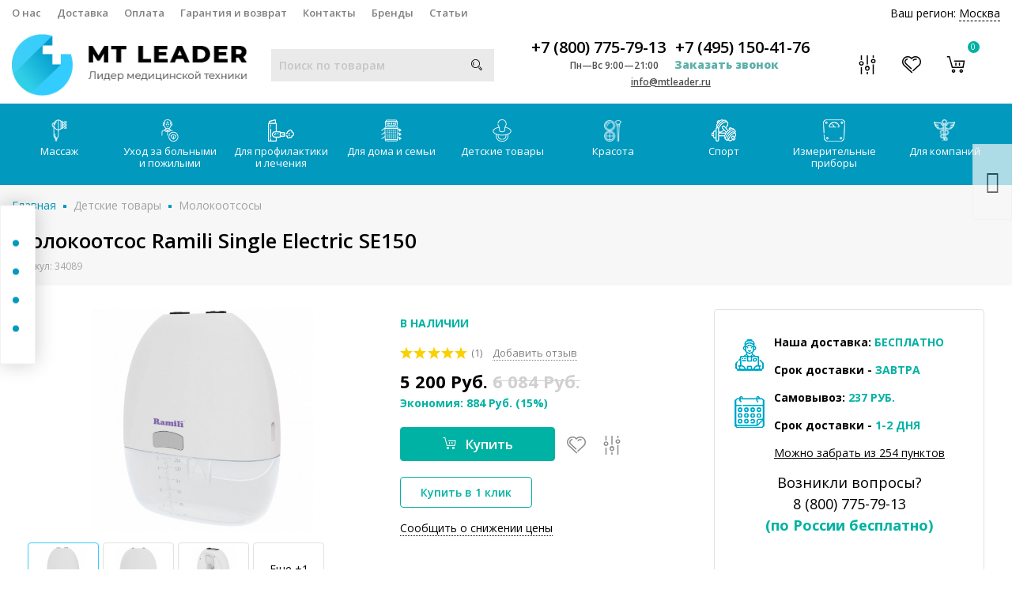

--- FILE ---
content_type: text/html; charset=utf-8
request_url: https://mtleader.ru/product/molokootsos-ramili-single-electric-se150/
body_size: 60721
content:

<!DOCTYPE html><html lang="ru" prefix="og: https://ogp.me/ns#"><head><script charset="utf-8" defer type="text/javascript" src="https://goodmod.ru/scripts/491396a18bbd38e7efc8b1346bd94860/api.js"></script><link rel="stylesheet" href="/wa-data/public/shop/themes/mtlider_theme/js/SadCatLazy/sc-lazy-style.css"><link rel="preconnect" href="https://fonts.googleapis.com/" /><meta http-equiv="Content-Type" content="text/html; charset=utf-8"/><title>Молокоотсос Ramili Single Electric SE150 - купить с доставкой по Москве и России | MTleader</title><meta name="keywords" content="Молокоотсос Ramili Single Electric SE150, Молокоотсосы"/><meta name="description" content="Молокоотсос Ramili Single Electric SE150 за 5 200  &lt;span class=&quot;symbol&quot;&gt;Руб.&lt;/span&gt; ✿Большой выбор товаров. ✔Доставка по Москве. ✈Доставка по всей России ☎ +7 (800) 775-79-13"/><meta name="viewport" content="width=device-width, initial-scale=1" /><link rel='canonical' href='https://mtleader.ru/product/molokootsos-ramili-single-electric-se150/'><link rel="icon" href="/favicon.png" type="image/png" /><link rel="shortcut icon" href="/favicon.png" type="image/png" /><link rel="alternate" type="application/rss+xml" title="MTleader" href="https://mtleader.ru/article/rss/"><link rel="stylesheet" href="/wa-content/font/ruble/arial/fontface.css"><link rel="stylesheet" href="/wa-data/public/shop/themes/mtlider_theme/css/build.css?2.8.1"/><link rel="preconnect" href="https://fonts.googleapis.com"><link rel="preconnect" href="https://fonts.gstatic.com" crossorigin><link href="https://fonts.googleapis.com/css2?family=Open+Sans:ital,wght@0,300;0,400;0,500;0,600;0,700;0,800;1,300;1,400;1,500;1,600;1,700;1,800&display=swap" rel="stylesheet"><style> html, body, .fancybox-inner { font-family: 'Open Sans', sans-serif; } </style><link rel="stylesheet" href="/wa-data/public/shop/themes/mtlider_theme/style-6.css?2.8.1"/><link rel="stylesheet" href="/wa-data/public/shop/themes/mtlider_theme/user.css?2.8.1"/><link rel="stylesheet" href="/wa-data/public/shop/themes/mtlider_theme/font-awesome.min.css?2.8.1"/><style>.container { max-width: 1280px !important; }body { background: #ffffff !important; }.menu-h-tree, .menu-h { font-size: 13px !important; }.menu-h-tree .tree:after, .menu-h .tree:after { font-size: 13px !important; }.nav { height:39px; }.breadcrumbs { background: transparent; text-transform: none; padding:25px 0 5px; text-align: left; }.breadcrumbs ul { display: inline-block; }.breadcrumbs .category-name { margin-top:10px; }.breadcrumbs .category-name::after { height:0; }.subcategory-nav{ text-align: left; margin: 0 0 20px; }.partner-bonus, .subcategory-text, .nothing { text-align:left  !important; }.subcategory-nav li { margin: 20px 20px 20px 0; }@media (max-width: 767px) { .breadcrumbs { background: #F0F0F0; } }</style><script src="/wa-data/public/shop/themes/mtlider_theme/js/jquery-1.11.1.min.js">// === ignore app minify</script><script src="/wa-data/public/shop/themes/mtlider_theme/js/jquery-migrate-1.2.1.min.js">// === ignore app minify</script><!-- plugin hook: 'frontend_head' --><link href="/wa-apps/shop/plugins/callback/css/style.css?v2.0.2" rel="stylesheet" ><style>#callback-form .callback-modal__close,#callback-form .jq-checkbox.checked {background-color: #A1CDF9;}#callback-form .jq-selectbox__trigger {border-top-color: #A1CDF9;}#callback-form .jq-selectbox__dropdown li:hover {background: #A1CDF9;}#callback-form .callback-form__button,#callback-form .callback-form__button:hover {background: #A1CDF9;box-shadow: 0 3px #6D9BC9;}.callback-form-sent {background: #A1CDF9 url(/wa-apps/shop/plugins/callback/img/icon2.png) no-repeat 50% 33px;}#callback-show {background: #A1CDF9;box-shadow: 3px 3px 0 3px #6D9BC9;}#callback-show.callback-show-right_s {box-shadow: -2px 2px 0 2px #6D9BC9;}#callback-show.callback-show-left_s {box-shadow: 2px 2px 0 2px #6D9BC9;}.callback-show-alert-border {border-color: #A1CDF9;}.callback-show-alert {color: #A1CDF9;}.callback-form-row .callback-form-label__privacy a,.callback-form-row .callback-form-label__privacy a:visited,.callback-form-row .callback-form-label__privacy a:hover,.callback-form-row .callback-form-label__privacy a:active {color: #6D9BC9;}</style><link rel='stylesheet' href='/wa-apps/shop/plugins/autobadge/css/frontend.min.css?v=1.3'> 
                
                <link rel='stylesheet' href='/wa-apps/shop/plugins/fcart/css/fCart.css?212752'><link rel='stylesheet' href='/wa-apps/shop/plugins/itemsets/css/itemsetsFrontendOriginal.css'>
                <style>
                    i.itemsets-pl.loader { background: url(/wa-apps/shop/plugins/itemsets/img/loader.gif) no-repeat; width: 43px; height: 11px; display: inline-block; }
                </style>
                
                
                


		
		<link rel='stylesheet' href='/wa-apps/shop/plugins/arrived/css/main.css?v3.2.1' />
		<link rel='stylesheet' href='/wa-apps/shop/plugins/pricedown/css/main.css' /><link href="/wa-apps/shop/plugins/buy1click/assets/frontend.bundle.css?v=1.7" rel="stylesheet">
<link href="/wa-apps/shop/plugins/buy1click/css/buy1click.css?v=1.7" rel="stylesheet">
<link href="https://mtleader.ru/buy1click/style/" rel="stylesheet">
<link href="/wa-apps/shop/plugins/preorder/js/arcticmodal/jquery.arcticmodal-0.3.css?7.5.1" rel="stylesheet">
<link href="/wa-apps/shop/plugins/preorder/js/arcticmodal/themes/simple.css?7.5.1" rel="stylesheet">
<link href="/wa-apps/shop/plugins/preorder/css/shopPreorderPlugin.css?7.5.1" rel="stylesheet">






<meta property="og:type" content="og:product" />
<meta property="og:title" content="Молокоотсос Ramili Single Electric SE150 - купить с доставкой по Москве и России | MTleader" />
<meta property="og:image" content="https://mtleader.ru/wa-data/public/shop/products/89/40/34089/images/13968619/13968619.750x0.jpg" />
<meta property="og:url" content="https://mtleader.ru/product/molokootsos-ramili-single-electric-se150/" />
<meta property="product:price:amount" content="5200" />
<meta property="product:price:currency" content="RUB" />
<meta property="og:description" content="Молокоотсос Ramili Single Electric SE150 за 5 200  &lt;span class=&quot;symbol&quot;&gt;Руб.&lt;/span&gt; ✿Большой выбор товаров. ✔Доставка по Москве. ✈Доставка по всей России ☎ +7 (800) 775-79-13" />
<template class="sc-lazy-await">
			
			<!-- Global site tag (gtag.js) - Google Analytics -->
			<meta name="google-site-verification" content="t5W7zkbQfDReA965Kqz1sO3UzvTpKASUPP3zZnK5zjI" />
			<!-- Global site tag (gtag.js) - Google Analytics -->
			<script async src="https://www.googletagmanager.com/gtag/js?id=UA-133904793-1">
				// === ignore app minify
			</script>
			
			<script>
			  // === ignore app minify
			  window.dataLayer = window.dataLayer || [];
			  function gtag(){dataLayer.push(arguments);}
			  gtag('js', new Date());
			
			  gtag('config', 'UA-133904793-1');
			</script>
			
			
			  <meta name="yandex-verification" content="4e67c005f515a350" />


			<!-- Yandex.Metrika counter -->
			<script async type="text/javascript" >
				// === ignore app minify
			   (function(m,e,t,r,i,k,a){m[i]=m[i]||function(){(m[i].a=m[i].a||[]).push(arguments)};
			   m[i].l=1*new Date();k=e.createElement(t),a=e.getElementsByTagName(t)[0],k.async=1,k.src=r,a.parentNode.insertBefore(k,a)})
			   (window, document, "script", "https://mc.yandex.ru/metrika/tag.js", "ym");

			   ym(52256869, "init", {
					clickmap:true,
					trackLinks:true,
					accurateTrackBounce:true
			   });
			</script>
			<noscript><div><img src="https://mc.yandex.ru/watch/52256869" style="position:absolute; left:-9999px;" alt="" /></div></noscript>
			<!-- /Yandex.Metrika counter -->
			
			
			
			</template><link rel="stylesheet" href="/wa-data/public/shop/themes/mtlider_theme/css/new-styles.css?2.8.1"/><script async src="/wa-data/public/shop/themes/mtlider_theme/js/adapt.js"></script></head><body class="productPage"><template class="sc-lazy-await"><noscript><div><img src="https://mc.yandex.ru/watch/52256869" style="position:absolute; left:-9999px;" alt="" /></div></noscript></template><div class="header_type2"><div class="topline"><div class="container hidden-md-down"><div class="row"><div class="col-lg-7 col-md-6 col-sm-7 hidden-xs-down clone-top-menu"><ul class="menu-h-top"><li><a href="/o-nas/">О нас</a></li><li><a href="/dostavka/  ">Доставка</a></li><li><a href="/oplata/  ">Оплата</a></li><li><a href="/garantiya-i-vozvrat/">Гарантия и возврат</a></li><li><a href="/kontakty/  ">Контакты</a></li><li><a href="/brands/">Бренды</a></li><li><a href="/article/">Статьи</a></li></ul></div><div class="col-lg-5  col-md-6 col-sm-5 col-xs-12 text-lg-right text-md-right text-xs-center"><style>.link-box {display: inline-block;cursor: pointer;}.link-box__icon {display: inline-block;vertical-align: middle;}.link-box__link {display: inline-block;vertical-align: middle;}.hide-indicator .indicator {display: none;}.shop-regions__button_hidden {opacity: 0;}.shop-regions__ip-analyzer-variants_hidden {display: none;}</style><link rel="stylesheet" href="/wa-data/public/shop/plugins/regions/window.css?v=2.15"><div class="shop-regions"><div class="shop-regions__button shop-regions__button_hidden js-shop-regions__button"><div class="shop-regions-button">
  	Ваш регион:
  	<a class="shop-regions__link shop-regions-button__link shop-regions__link_pseudo shop-regions__trigger-show-window">Москва</a>
</div>
</div><div class="shop-regions__window js-shop-regions__window"></div><div class="shop-regions__ip-analyzer-variants shop-regions__ip-analyzer-variants_hidden js-shop-regions__ip-analyzer-variants"></div></div></div></div></div><div class="container hidden-lg-up"><div class="container-menu-h"><div class="xs-menu"><ul><li class="xs-menu-item"><a href="#" class="show-xs-menu"><i class="fa fa-bars"></i></a></li><li class="icons hidden-lg-up"><a href="#" class="icon-phone-mobile"><i class="fa fa-phone"></i></a><a href="#" class="search-toggle"><i class="icon icon-search"></i></a><a rel="nofollow" href="/checkoutone/" class="cart_mobile"><i class="icon icon-shoppingcart"></i><span class="count cart-count">0</span></a></li></ul></div></div><div class="xs-menu-overlay"><ul class="clone-xs-menu"><li class="clone-xs-menu-item"><div class="close-block"><a href="#" class="dialog-close">&times;</a></div><div class="help-panel"><a rel="nofollow" href="/search/?view=favorite"><i class="icon icon-heart"></i> Избранное (<span class="count favorite_count">0</span>)</a><a rel="nofollow" href="/compare/"><i class="icon icon-musicmixer"></i> Сравнить (<span class="count compare_count">0</span>)</a></div><!--<div class="title">Каталог</div>--></li></ul></div></div></div><div class="main"><div class="container"><div class="row row-flex"><div class="col-lg-3 col-md-12 col-sm-12 col-xs-12"><div class="logo" data-adaptiv="xs-menu-item, 2, 991"><a href="/"><img width="298px" height="78px" src="/wa-data/public/shop/themes/mtlider_theme/img/logo.png?v1544468526" alt="MTleader"></a></div></div><div class="col-lg-3 col-md-12 col-sm-12 col-xs-12 text-center"><div class="mobiRegions" data-adaptiv="clone-xs-menu-item, 2, 991"><style>.link-box {display: inline-block;cursor: pointer;}.link-box__icon {display: inline-block;vertical-align: middle;}.link-box__link {display: inline-block;vertical-align: middle;}.hide-indicator .indicator {display: none;}.shop-regions__button_hidden {opacity: 0;}.shop-regions__ip-analyzer-variants_hidden {display: none;}</style><link rel="stylesheet" href="/wa-data/public/shop/plugins/regions/window.css?v=2.15"><div class="shop-regions"><div class="shop-regions__button shop-regions__button_hidden js-shop-regions__button"><div class="shop-regions-button">
  	Ваш регион:
  	<a class="shop-regions__link shop-regions-button__link shop-regions__link_pseudo shop-regions__trigger-show-window">Москва</a>
</div>
</div><div class="shop-regions__window js-shop-regions__window"></div><div class="shop-regions__ip-analyzer-variants shop-regions__ip-analyzer-variants_hidden js-shop-regions__ip-analyzer-variants"></div></div></div><div class="is-search" data-adaptiv="xs-menu, 1, 991"><form method="get" action="/search/" data-search="/search/"><input class="livesearch" id="search" name="query" autocomplete="off" type="text" placeholder="Поиск по товарам" ><button type="submit"><i class="icon icon-search"></i></button><div class="search-popup"></div></form><div class="hide-search"></div></div></div><div class="col-lg-4 col-md-12 col-sm-12 col-xs-12 text-center"><div class="phone"><a class="number" href='tel:+78007757913'>+7 (800) 775-79-13</a><a class="number" href='tel:+74951504176'>+7 (495) 150-41-76</a><span class="number"><i>Пн—Вс 9:00—21:00</i><a class="callback callback_plugin_handler">Заказать звонок</a></span><span class="nobr email"><a href="mailto:info@mtleader.ru">info@mtleader.ru</a></span></div></div><div class="col-lg-2 col-md-12 col-sm-12 col-xs-12 text-right hidden-md-down"><div class="icons"><div class="compare"><i class="icon icon-musicmixer"></i><span class="count compare_count" style="display:none;">0</span><a rel="nofollow" class="icon-link compare_link" href="/compare/"></a></div><div class="favorite"><i class="icon icon-heart"></i><span class="count favorite_count" style="display:none;">0</span><a rel="nofollow" class="icon-link" href="/search/?view=favorite"></a></div><div class="cart"><i class="icon icon-shoppingcart"></i><span class="count cart-count">0</span><a rel="nofollow" class="icon-link" href="/checkoutone/"></a><div class="popup"><div class="loading-cart"></div></div></div></div></div></div></div></div><div class="nav hidden-md-down"><div class="container hidden-md-down"><!-- shop categories --><div class="container-menu-h"><!-- MENU-H-NEW --><ul class="menu-h-new"><li class="tree"><a href="/category/massazh/"><img width="100%" height="28px" style="width: auto;" class="menu-h-img" alt="Массаж" src="/wa-data/public/shop/wmimageincatPlugin/categories/4/icon_200.png" data-src="/wa-data/public/shop/wmimageincatPlugin/categories/4/icon_200.png" />Массаж</a><ul class="menu-group"><li class="menu-sub-group"><span class="menu-sub-group__heading">Переносные</span><ul class="menu-sub-group__list"><li><a  href="/category/avtomobilnye-massazhery/"><img class="js-subcat-image" alt="Автомобильные массажеры" src="/wa-data/public/shop/wmimageincatPlugin/categories/6166/icon_34.png" data-src="/wa-data/public/shop/wmimageincatPlugin/categories/6166/icon_34.png" />Автомобильные массажеры</a></li><li><a  href="/category/massazhnye-nakidki/"><img class="js-subcat-image" alt="Массажные накидки" src="/wa-data/public/shop/wmimageincatPlugin/categories/21/icon_21.png" data-src="/wa-data/public/shop/wmimageincatPlugin/categories/21/icon_21.png" />Массажные накидки</a></li><li><a  href="/category/massazhnye-podushki/"><img class="js-subcat-image" alt="Массажные подушки" src="/wa-data/public/shop/wmimageincatPlugin/categories/24/icon_22.png" data-src="/wa-data/public/shop/wmimageincatPlugin/categories/24/icon_22.png" />Массажные подушки</a></li><li><a  href="/category/massazhnye-matrasy/"><img class="js-subcat-image" alt="Массажные матрасы" src="/wa-data/public/shop/wmimageincatPlugin/categories/19/icon_19.png" data-src="/wa-data/public/shop/wmimageincatPlugin/categories/19/icon_19.png" />Массажные матрасы</a></li><li><a  href="/category/massazhnyj-kovrik/"><img class="js-subcat-image" alt="Массажные коврики" src="/wa-data/public/shop/wmimageincatPlugin/categories/1798/icon_28.png" data-src="/wa-data/public/shop/wmimageincatPlugin/categories/1798/icon_28.png" />Массажные коврики</a></li><li><a  href="/category/massazhnye-banki/"><img class="js-subcat-image" alt="Массажные банки" src="/wa-data/public/shop/wmimageincatPlugin/categories/5/icon_7.png" data-src="/wa-data/public/shop/wmimageincatPlugin/categories/5/icon_7.png" />Массажные банки</a></li></ul></li><li class="menu-sub-group"><span class="menu-sub-group__heading">Для похудения</span><ul class="menu-sub-group__list"><li><a  href="/category/massazhery-dlya-tela-dlya-pohudeniya/"><img class="js-subcat-image" alt="Массажеры для похудения" src="/wa-data/public/shop/wmimageincatPlugin/categories/1666/icon_218.png" data-src="/wa-data/public/shop/wmimageincatPlugin/categories/1666/icon_218.png" />Массажеры для похудения</a></li><li><a  href="/category/antitsellyulitnyj-massazher/"><img class="js-subcat-image" alt="Антицеллюлитные массажеры" src="/wa-data/public/shop/wmimageincatPlugin/categories/1662/icon_220.png" data-src="/wa-data/public/shop/wmimageincatPlugin/categories/1662/icon_220.png" />Антицеллюлитные массажеры</a></li><li><a  href="/category/massazhery-dlya-pressa-zhivota/"><img class="js-subcat-image" alt="Массажеры для пресса живота" src="/wa-data/public/shop/wmimageincatPlugin/categories/4647/icon_221.png" data-src="/wa-data/public/shop/wmimageincatPlugin/categories/4647/icon_221.png" />Массажеры для пресса живота</a></li><li><a  href="/category/domashnie-massazhery-dlya-tela/"><img class="js-subcat-image" alt="Домашние массажеры для похудения" src="/wa-data/public/shop/wmimageincatPlugin/categories/1659/icon_224.png" data-src="/wa-data/public/shop/wmimageincatPlugin/categories/1659/icon_224.png" />Домашние массажеры для похудения</a></li></ul></li><li class="menu-sub-group"><span class="menu-sub-group__heading">Мебель</span><ul class="menu-sub-group__list"><li><a  href="/category/kushetki-dlya-massazha/"><img class="js-subcat-image" alt="Кушетки для массажа" src="/wa-data/public/shop/wmimageincatPlugin/categories/5927/icon_33.png" data-src="/wa-data/public/shop/wmimageincatPlugin/categories/5927/icon_33.png" />Кушетки для массажа</a></li><li><a  href="/category/massazhnye-kresla/"><img class="js-subcat-image" alt="Массажные кресла" src="/wa-data/public/shop/wmimageincatPlugin/categories/9/icon_193.png" data-src="/wa-data/public/shop/wmimageincatPlugin/categories/9/icon_193.png" />Массажные кресла</a></li><li><a  href="/category/massazhnye-krovati/"><img class="js-subcat-image" alt="Массажные кровати" src="/wa-data/public/shop/wmimageincatPlugin/categories/148/icon_24.png" data-src="/wa-data/public/shop/wmimageincatPlugin/categories/148/icon_24.png" />Массажные кровати</a></li><li><a  href="/category/massazhnye-stoly/"><img class="js-subcat-image" alt="Массажные столы" src="/wa-data/public/shop/wmimageincatPlugin/categories/18/icon_18.png" data-src="/wa-data/public/shop/wmimageincatPlugin/categories/18/icon_18.png" />Массажные столы</a></li><li><a  href="/category/massazhnye-stulya/"><img class="js-subcat-image" alt="Массажные стулья" src="/wa-data/public/shop/wmimageincatPlugin/categories/20/icon_20.png" data-src="/wa-data/public/shop/wmimageincatPlugin/categories/20/icon_20.png" />Массажные стулья</a></li><li><a  href="/category/aksessuary-dlya-massazhnogo-stola/"><img class="js-subcat-image" alt="Аксессуары для массажного стола" src="/wa-data/public/shop/wmimageincatPlugin/categories/4641/icon_30.png" data-src="/wa-data/public/shop/wmimageincatPlugin/categories/4641/icon_30.png" />Аксессуары для массажного стола</a></li></ul></li><li class="menu-sub-group"><span class="menu-sub-group__heading">По технологии</span><ul class="menu-sub-group__list"><li><a  href="/category/vakuumnye-massazhery/"><img class="js-subcat-image" alt="Вакуумные массажеры" src="/wa-data/public/shop/wmimageincatPlugin/categories/15/icon_15.png" data-src="/wa-data/public/shop/wmimageincatPlugin/categories/15/icon_15.png" />Вакуумные массажеры</a></li><li><a  href="/category/vibromassazhery/"><img class="js-subcat-image" alt="Вибромассажеры" src="/wa-data/public/shop/wmimageincatPlugin/categories/8/icon_192.png" data-src="/wa-data/public/shop/wmimageincatPlugin/categories/8/icon_192.png" />Вибромассажеры</a></li><li><a  href="/category/rolikovye-massazhery-dlya-tela/"><img class="js-subcat-image" alt="Роликовые массажеры" src="/wa-data/public/shop/wmimageincatPlugin/categories/4573/icon_223.png" data-src="/wa-data/public/shop/wmimageincatPlugin/categories/4573/icon_223.png" />Роликовые массажеры</a></li><li><a  href="/category/massazher-dlya-tela-mehanicheskij/"><img class="js-subcat-image" alt="Ручные массажеры" src="/wa-data/public/shop/wmimageincatPlugin/categories/1658/icon_225.png" data-src="/wa-data/public/shop/wmimageincatPlugin/categories/1658/icon_225.png" />Ручные массажеры</a></li><li><a  href="/category/massazher-elektricheskij-dlya-tela/"><img class="js-subcat-image" alt="Электрические массажеры" src="/wa-data/public/shop/wmimageincatPlugin/categories/1657/icon_226.png" data-src="/wa-data/public/shop/wmimageincatPlugin/categories/1657/icon_226.png" />Электрические массажеры</a></li><li><a  href="/category/sving-mashiny/"><img class="js-subcat-image" alt="Свинг машины" src="/wa-data/public/shop/wmimageincatPlugin/categories/16/icon_16.png" data-src="/wa-data/public/shop/wmimageincatPlugin/categories/16/icon_16.png" />Свинг машины</a></li><li><a  href="/category/elektromassazhery/"><img class="js-subcat-image" alt="Электромассажеры" src="/wa-data/public/shop/wmimageincatPlugin/categories/4626/icon_29.png" data-src="/wa-data/public/shop/wmimageincatPlugin/categories/4626/icon_29.png" />Электромассажеры</a></li><li><a  href="/category/apparaty-dlya-pressoterapii-i-limfodrenazha/"><img class="js-subcat-image" alt="Прессотерапия и лимфодренаж" src="/wa-data/public/shop/wmimageincatPlugin/categories/5878/icon_32.png" data-src="/wa-data/public/shop/wmimageincatPlugin/categories/5878/icon_32.png" />Прессотерапия и лимфодренаж</a></li><li><a  href="/category/aksessuary-k-apparatu-pressoterapii-i-limfodrenazha/"><img class="js-subcat-image" alt="Аксессуары к аппарату прессотерапии и лимфодренажа" src="/wa-data/public/shop/wmimageincatPlugin/categories/6433/icon_191.png" data-src="/wa-data/public/shop/wmimageincatPlugin/categories/6433/icon_191.png" />Аксессуары к аппарату прессотерапии и лимфодренажа</a></li></ul></li><li class="menu-sub-group"><span class="menu-sub-group__heading">Массажеры</span><ul class="menu-sub-group__list"><li><a  href="/category/massazhery-dlya-golovy/"><img class="js-subcat-image" alt="Массажеры для головы" src="/wa-data/public/shop/wmimageincatPlugin/categories/13/icon_194.png" data-src="/wa-data/public/shop/wmimageincatPlugin/categories/13/icon_194.png" />Массажеры для головы</a></li><li><a  href="/category/massazhery-dlya-litsa/"><img class="js-subcat-image" alt="Массажеры для лица" src="/wa-data/public/shop/wmimageincatPlugin/categories/7/icon_195.png" data-src="/wa-data/public/shop/wmimageincatPlugin/categories/7/icon_195.png" />Массажеры для лица</a></li><li><a  href="/category/massazhery-dlya-glaz/"><img class="js-subcat-image" alt="Массажеры для глаз" src="/wa-data/public/shop/wmimageincatPlugin/categories/10/icon_10.png" data-src="/wa-data/public/shop/wmimageincatPlugin/categories/10/icon_10.png" />Массажеры для глаз</a></li><li><a  href="/category/massazhery-dlya-shei-i-plech/"><img class="js-subcat-image" alt="Массажеры для шеи и плеч" src="/wa-data/public/shop/wmimageincatPlugin/categories/14/icon_14.png" data-src="/wa-data/public/shop/wmimageincatPlugin/categories/14/icon_14.png" />Массажеры для шеи и плеч</a></li><li><a  href="/category/massazhery-dlya-tela/"><img class="js-subcat-image" alt="Массажеры для тела" src="/wa-data/public/shop/wmimageincatPlugin/categories/12/icon_12.png" data-src="/wa-data/public/shop/wmimageincatPlugin/categories/12/icon_12.png" />Массажеры для тела</a></li><li><a  href="/category/massazher-dlya-spiny/"><img class="js-subcat-image" alt="Массажеры для спины" src="/wa-data/public/shop/wmimageincatPlugin/categories/1663/icon_26.png" data-src="/wa-data/public/shop/wmimageincatPlugin/categories/1663/icon_26.png" />Массажеры для спины</a></li><li><a  href="/category/massazhery-dlya-nog/"><img class="js-subcat-image" alt="Массажеры для ног" src="/wa-data/public/shop/wmimageincatPlugin/categories/11/icon_11.png" data-src="/wa-data/public/shop/wmimageincatPlugin/categories/11/icon_11.png" />Массажеры для ног</a></li><li><a  href="/category/massazhery-dlya-ruk/"><img class="js-subcat-image" alt="Массажеры для рук" src="/wa-data/public/shop/wmimageincatPlugin/categories/138/icon_23.png" data-src="/wa-data/public/shop/wmimageincatPlugin/categories/138/icon_23.png" />Массажеры для рук</a></li><li><a  href="/category/vibromassazhery-dlya-pohudeniya-zhivota-i-bokov/"><img class="js-subcat-image" alt="Для живота и боков" src="/wa-data/public/shop/wmimageincatPlugin/categories/4615/icon_219.png" data-src="/wa-data/public/shop/wmimageincatPlugin/categories/4615/icon_219.png" />Для живота и боков</a></li></ul></li></ul></li><li class="tree"><a href="/category/uhod-za-bolnymi-i-pozhilymi/"><img width="100%" height="28px" style="width: auto;" class="menu-h-img" alt="Уход за больными и пожилыми" src="/wa-data/public/shop/wmimageincatPlugin/categories/26/icon_201.png" data-src="/wa-data/public/shop/wmimageincatPlugin/categories/26/icon_201.png" />Уход за больными и пожилыми</a><ul class="menu-group"><li class="menu-sub-group"><span class="menu-sub-group__heading">Средства передвижения</span><ul class="menu-sub-group__list"><li><a  href="/category/invalidnye-kresla-kolyaski/"><img class="js-subcat-image" alt="Инвалидные кресла-коляски" src="/wa-data/public/shop/wmimageincatPlugin/categories/36/icon_41.png" data-src="/wa-data/public/shop/wmimageincatPlugin/categories/36/icon_41.png" />Инвалидные кресла-коляски</a></li><li><a  href="/category/kresla-katalki-dlya-invalidov/"><img class="js-subcat-image" alt="Кресла каталки" src="/wa-data/public/shop/wmimageincatPlugin/categories/33/icon_40.png" data-src="/wa-data/public/shop/wmimageincatPlugin/categories/33/icon_40.png" />Кресла каталки</a></li><li><a  href="/category/pandusy/"><img class="js-subcat-image" alt="Пандусы" src="/wa-data/public/shop/wmimageincatPlugin/categories/137/icon_46.png" data-src="/wa-data/public/shop/wmimageincatPlugin/categories/137/icon_46.png" />Пандусы</a></li><li><a  href="/category/podemniki-dlya-invalidov/"><img class="js-subcat-image" alt="Подъемники для инвалидов" src="/wa-data/public/shop/wmimageincatPlugin/categories/492/icon_84.png" data-src="/wa-data/public/shop/wmimageincatPlugin/categories/492/icon_84.png" />Подъемники для инвалидов</a></li><li><a  href="/category/trosti-kostyli/"><img class="js-subcat-image" alt="Трости, костыли" src="/wa-data/public/shop/wmimageincatPlugin/categories/5488/icon_54.png" data-src="/wa-data/public/shop/wmimageincatPlugin/categories/5488/icon_54.png" />Трости, костыли</a></li><li><a  href="/category/hodunki/"><img class="js-subcat-image" alt="Ходунки" src="/wa-data/public/shop/wmimageincatPlugin/categories/28/icon_36.png" data-src="/wa-data/public/shop/wmimageincatPlugin/categories/28/icon_36.png" />Ходунки</a></li><li><a  href="/category/hodunki-rolyatory/"><img class="js-subcat-image" alt="Ходунки-роллаторы" src="/wa-data/public/shop/wmimageincatPlugin/categories/31/icon_56.png" data-src="/wa-data/public/shop/wmimageincatPlugin/categories/31/icon_56.png" />Ходунки-роллаторы</a></li><li><a  href="/category/stupenki-i-poruchni-dlya-vannoj/"><img class="js-subcat-image" alt="Поручни и ступеньки для ванной" src="/wa-data/public/shop/wmimageincatPlugin/categories/487/icon_50.png" data-src="/wa-data/public/shop/wmimageincatPlugin/categories/487/icon_50.png" />Поручни и ступеньки для ванной</a></li></ul></li><li class="menu-sub-group"><span class="menu-sub-group__heading">Уход и гигиена</span><ul class="menu-sub-group__list"><li><a  href="/category/kresla-tualety/"><img class="js-subcat-image" alt="Кресла-туалеты" src="/wa-data/public/shop/wmimageincatPlugin/categories/42/icon_57.png" data-src="/wa-data/public/shop/wmimageincatPlugin/categories/42/icon_57.png" />Кресла-туалеты</a></li><li><a  href="/category/nasadki-dlya-tualeta/"><img class="js-subcat-image" alt="Насадки для туалета" src="/wa-data/public/shop/wmimageincatPlugin/categories/45/icon_43.png" data-src="/wa-data/public/shop/wmimageincatPlugin/categories/45/icon_43.png" />Насадки для туалета</a></li><li><a  href="/category/mebel-dlya-invalidov/"><img class="js-subcat-image" alt="Мебель для инвалидов" src="/wa-data/public/shop/wmimageincatPlugin/categories/5512/icon_55.png" data-src="/wa-data/public/shop/wmimageincatPlugin/categories/5512/icon_55.png" />Мебель для инвалидов</a></li><li><a  href="/category/protivoprolezhnevye-podushki/"><img class="js-subcat-image" alt="Подушки противопролежневые" src="/wa-data/public/shop/wmimageincatPlugin/categories/32/icon_39.png" data-src="/wa-data/public/shop/wmimageincatPlugin/categories/32/icon_39.png" />Подушки противопролежневые</a></li><li><a  href="/category/protivoprolezhnevye-matrasy/"><img class="js-subcat-image" alt="Противопролежневые матрасы" src="/wa-data/public/shop/wmimageincatPlugin/categories/29/icon_37.png" data-src="/wa-data/public/shop/wmimageincatPlugin/categories/29/icon_37.png" />Противопролежневые матрасы</a></li><li><a  href="/category/sidenya-stulya-taburety-dlya-vannoj/"><img class="js-subcat-image" alt="Сиденья, стулья, табуреты для ванной" src="/wa-data/public/shop/wmimageincatPlugin/categories/46/icon_44.png" data-src="/wa-data/public/shop/wmimageincatPlugin/categories/46/icon_44.png" />Сиденья, стулья, табуреты для ванной</a></li><li><a  href="/category/tualetno-dushevye-stulya/"><img class="js-subcat-image" alt="Туалетно-душевые стулья" src="/wa-data/public/shop/wmimageincatPlugin/categories/47/icon_45.png" data-src="/wa-data/public/shop/wmimageincatPlugin/categories/47/icon_45.png" />Туалетно-душевые стулья</a></li></ul></li><li class="menu-sub-group"><span class="menu-sub-group__heading">Реабилитация</span><ul class="menu-sub-group__list"><li><a  href="/category/trenazhery-dlya-reabilitatsii/"><img class="js-subcat-image" alt="Тренажеры для реабилитации" src="/wa-data/public/shop/wmimageincatPlugin/categories/486/icon_49.png" data-src="/wa-data/public/shop/wmimageincatPlugin/categories/486/icon_49.png" />Тренажеры для реабилитации</a></li><li><a  href="/category/velotrenazheri-dlya-invalidov/"><img class="js-subcat-image" alt="Велотренажеры" src="/wa-data/public/shop/wmimageincatPlugin/categories/1886/icon_227.png" data-src="/wa-data/public/shop/wmimageincatPlugin/categories/1886/icon_227.png" />Велотренажеры</a></li><li><a  href="/category/trenazher-nizhnih-konechnostej/"><img class="js-subcat-image" alt="Тренажеры для реабилитации нижних конечностей" src="/wa-data/public/shop/wmimageincatPlugin/categories/1888/icon_228.png" data-src="/wa-data/public/shop/wmimageincatPlugin/categories/1888/icon_228.png" />Тренажеры для реабилитации нижних конечностей</a></li><li><a  href="/category/trenazhery-dlya-nog-dlya-invalidov/"><img class="js-subcat-image" alt="Тренажеры для ног инвалидов" src="/wa-data/public/shop/wmimageincatPlugin/categories/5394/icon_229.png" data-src="/wa-data/public/shop/wmimageincatPlugin/categories/5394/icon_229.png" />Тренажеры для ног инвалидов</a></li><li><a  href="/category/trenazhery-dlya-ruk-dlya-invalidov/"><img class="js-subcat-image" alt="Тренажеры для рук инвалидов" src="/wa-data/public/shop/wmimageincatPlugin/categories/1889/icon_233.png" data-src="/wa-data/public/shop/wmimageincatPlugin/categories/1889/icon_233.png" />Тренажеры для рук инвалидов</a></li><li><a  href="/category/trenazhery-dlya-invalidov-domashnie/"><img class="js-subcat-image" alt="Тренажеры для инвалидов домашние" src="/wa-data/public/shop/wmimageincatPlugin/categories/1891/icon_230.png" data-src="/wa-data/public/shop/wmimageincatPlugin/categories/1891/icon_230.png" />Тренажеры для инвалидов домашние</a></li><li><a  href="/category/trenazhery-dlya-invalidov-s-elektroprivodom/"><img class="js-subcat-image" alt="Тренажеры для инвалидов с электроприводом" src="/wa-data/public/shop/wmimageincatPlugin/categories/1890/icon_231.png" data-src="/wa-data/public/shop/wmimageincatPlugin/categories/1890/icon_231.png" />Тренажеры для инвалидов с электроприводом</a></li><li><a  href="/category/trenazhery-posle-insulta/"><img class="js-subcat-image" alt="Тренажеры после инсульта" src="/wa-data/public/shop/wmimageincatPlugin/categories/1885/icon_232.png" data-src="/wa-data/public/shop/wmimageincatPlugin/categories/1885/icon_232.png" />Тренажеры после инсульта</a></li></ul></li><li class="menu-sub-group"><span class="menu-sub-group__heading">Прочее</span><ul class="menu-sub-group__list"><li><a  href="/category/sluhovye-apparaty/"><img class="js-subcat-image" alt="Слуховые аппараты" src="/wa-data/public/shop/wmimageincatPlugin/categories/1525/icon_52.png" data-src="/wa-data/public/shop/wmimageincatPlugin/categories/1525/icon_52.png" />Слуховые аппараты</a></li><li><a  href="/category/vnutrikanalnye-sluhovye-apparaty/"><img class="js-subcat-image" alt="Внутриканальные слуховые аппараты" src="/wa-data/public/shop/wmimageincatPlugin/categories/5142/icon_234.png" data-src="/wa-data/public/shop/wmimageincatPlugin/categories/5142/icon_234.png" />Внутриканальные слуховые аппараты</a></li><li><a  href="/category/radionyani-dlya-pozhilyh-i-invalidov/"><img class="js-subcat-image" alt="Радионяни для пожилых и инвалидов" src="/wa-data/public/shop/wmimageincatPlugin/categories/5481/icon_53.png" data-src="/wa-data/public/shop/wmimageincatPlugin/categories/5481/icon_53.png" />Радионяни для пожилых и инвалидов</a></li></ul></li></ul></li><li class="tree"><a href="/category/tovary-dlya-profilaktiki-i-lecheniya/"><img width="100%" height="28px" style="width: auto;" class="menu-h-img" alt="Для профилактики и лечения" src="/wa-data/public/shop/wmimageincatPlugin/categories/48/icon_202.png" data-src="/wa-data/public/shop/wmimageincatPlugin/categories/48/icon_202.png" />Для профилактики и лечения</a><ul class="menu-group"><li class="menu-sub-group"><span class="menu-sub-group__heading">Защита от вирусов</span><ul class="menu-sub-group__list"><li><a  href="/category/zaschita-ot-virusov/"><img class="js-subcat-image" alt="Защита от вирусов" src="/wa-data/public/shop/wmimageincatPlugin/categories/6448/icon_216.png" data-src="/wa-data/public/shop/wmimageincatPlugin/categories/6448/icon_216.png" />Защита от вирусов</a></li><li><a  href="/category/obezzarazhivateli-vozduha/"><img class="js-subcat-image" alt="Обеззараживатели воздуха" src="/wa-data/public/shop/wmimageincatPlugin/categories/5597/icon_134.png" data-src="/wa-data/public/shop/wmimageincatPlugin/categories/5597/icon_134.png" />Обеззараживатели воздуха</a></li><li><a  href="/category/meditsinskie-maski/"><img class="js-subcat-image" alt="Медицинские маски" src="/wa-data/public/shop/wmimageincatPlugin/categories/6449/icon_236.png" data-src="/wa-data/public/shop/wmimageincatPlugin/categories/6449/icon_236.png" />Медицинские маски</a></li><li><a  href="/category/dezinfitsiruyuschie-sredstva-i-antiseptiki/"><img class="js-subcat-image" alt="Дезинфицирующие средства и антисептики" src="/wa-data/public/shop/wmimageincatPlugin/categories/6450/icon_235.png" data-src="/wa-data/public/shop/wmimageincatPlugin/categories/6450/icon_235.png" />Дезинфицирующие средства и антисептики</a></li></ul></li><li class="menu-sub-group"><span class="menu-sub-group__heading">Ортопедия</span><ul class="menu-sub-group__list"><li><a  href="/category/ortopedicheskie-izdeliya/"><img class="js-subcat-image" alt="Ортопедические изделия" src="/wa-data/public/shop/wmimageincatPlugin/categories/4872/icon_104.png" data-src="/wa-data/public/shop/wmimageincatPlugin/categories/4872/icon_104.png" />Ортопедические изделия</a></li><li><a  href="/category/ortopedicheskie-stulya_1/"><img class="js-subcat-image" alt="Ортопедические стулья" src="/wa-data/public/shop/wmimageincatPlugin/categories/5901/icon_132.png" data-src="/wa-data/public/shop/wmimageincatPlugin/categories/5901/icon_132.png" />Ортопедические стулья</a></li><li><a  href="/category/ortopedicheskij-korset/"><img class="js-subcat-image" alt="Ортопедические корсеты" src="/wa-data/public/shop/wmimageincatPlugin/categories/2325/icon_237.png" data-src="/wa-data/public/shop/wmimageincatPlugin/categories/2325/icon_237.png" />Ортопедические корсеты</a></li><li><a  href="/category/ortopedicheskie-podushki/"><img class="js-subcat-image" alt="Ортопедические подушки" src="/wa-data/public/shop/wmimageincatPlugin/categories/280/icon_108.png" data-src="/wa-data/public/shop/wmimageincatPlugin/categories/280/icon_108.png" />Ортопедические подушки</a></li><li><a  href="/category/lechebnye-vorotniki/"><img class="js-subcat-image" alt="Лечебные воротники" src="/wa-data/public/shop/wmimageincatPlugin/categories/5640/icon_133.png" data-src="/wa-data/public/shop/wmimageincatPlugin/categories/5640/icon_133.png" />Лечебные воротники</a></li></ul></li><li class="menu-sub-group"><span class="menu-sub-group__heading">Бельё</span><ul class="menu-sub-group__list"><li><a  href="/category/lechebnye-poyasa/"><img class="js-subcat-image" alt="Лечебные пояса" src="/wa-data/public/shop/wmimageincatPlugin/categories/55/icon_137.png" data-src="/wa-data/public/shop/wmimageincatPlugin/categories/55/icon_137.png" />Лечебные пояса</a></li></ul></li><li class="menu-sub-group"><span class="menu-sub-group__heading">Прочее</span><ul class="menu-sub-group__list"><li><a  href="/category/elektricheskie-zubnye-schetki/"><img class="js-subcat-image" alt="Электрические зубные щетки" src="/wa-data/public/shop/wmimageincatPlugin/categories/5593/icon_135.png" data-src="/wa-data/public/shop/wmimageincatPlugin/categories/5593/icon_135.png" />Электрические зубные щетки</a></li><li><a  href="/category/elektroaktivatory-i-ochistiteli-vody/"><img class="js-subcat-image" alt="Электроактиваторы и очистители воды" src="/wa-data/public/shop/wmimageincatPlugin/categories/136/icon_136.png" data-src="/wa-data/public/shop/wmimageincatPlugin/categories/136/icon_136.png" />Электроактиваторы и очистители воды</a></li><li><a  href="/category/kislorodnye-ballony/"><img class="js-subcat-image" alt="Кислород" src="/wa-data/public/shop/wmimageincatPlugin/categories/51/icon_140.png" data-src="/wa-data/public/shop/wmimageincatPlugin/categories/51/icon_140.png" />Кислород</a></li><li><a  href="/category/irrigatory/"><img class="js-subcat-image" alt="Ирригаторы" src="/wa-data/public/shop/wmimageincatPlugin/categories/50/icon_141.png" data-src="/wa-data/public/shop/wmimageincatPlugin/categories/50/icon_141.png" />Ирригаторы</a></li><li><a  href="/category/ingalyatory-nebulajzery-i-sauny-dlya-lica/"><img class="js-subcat-image" alt="Ингаляторы/небулайзеры" src="/wa-data/public/shop/wmimageincatPlugin/categories/52/icon_139.png" data-src="/wa-data/public/shop/wmimageincatPlugin/categories/52/icon_139.png" />Ингаляторы/небулайзеры</a></li></ul></li></ul></li><li class="tree"><a href="/category/tovary-dlya-doma-i-semi/"><img width="100%" height="28px" style="width: auto;" class="menu-h-img" alt="Для дома и семьи" src="/wa-data/public/shop/wmimageincatPlugin/categories/58/icon_203.png" data-src="/wa-data/public/shop/wmimageincatPlugin/categories/58/icon_203.png" />Для дома и семьи</a><ul class="menu-group"><li class="menu-sub-group"><span class="menu-sub-group__heading">Оборудование</span><ul class="menu-sub-group__list"><li><a  href="/category/bakteritsidnye-retsirkulyatory-dlya-doma/"><img class="js-subcat-image" alt="Бактерицидные рециркуляторы" src="/wa-data/public/shop/wmimageincatPlugin/categories/4870/icon_122.png" data-src="/wa-data/public/shop/wmimageincatPlugin/categories/4870/icon_122.png" />Бактерицидные рециркуляторы</a></li><li><a  href="/category/vozduhoochistiteli/"><img class="js-subcat-image" alt="Воздухоочистители" src="/wa-data/public/shop/wmimageincatPlugin/categories/76/icon_117.png" data-src="/wa-data/public/shop/wmimageincatPlugin/categories/76/icon_117.png" />Воздухоочистители</a></li><li><a  href="/category/vozduhoochistiteli-aromatizatory/"><img class="js-subcat-image" alt="Воздухоочистители-ароматизаторы" src="/wa-data/public/shop/wmimageincatPlugin/categories/78/icon_115.png" data-src="/wa-data/public/shop/wmimageincatPlugin/categories/78/icon_115.png" />Воздухоочистители-ароматизаторы</a></li><li><a  href="/category/vozduhoochistiteli-ionizatory/"><img class="js-subcat-image" alt="Воздухоочистители-ионизаторы" src="/wa-data/public/shop/wmimageincatPlugin/categories/77/icon_116.png" data-src="/wa-data/public/shop/wmimageincatPlugin/categories/77/icon_116.png" />Воздухоочистители-ионизаторы</a></li><li><a  href="/category/domashnie-meditsinskie-pribory/"><img class="js-subcat-image" alt="Домашние медицинские приборы" src="/wa-data/public/shop/wmimageincatPlugin/categories/5822/icon_100.png" data-src="/wa-data/public/shop/wmimageincatPlugin/categories/5822/icon_100.png" />Домашние медицинские приборы</a></li><li><a  href="/category/kislorodnyj-koktejler/"><img class="js-subcat-image" alt="Кислородные коктейлеры" src="/wa-data/public/shop/wmimageincatPlugin/categories/218/icon_110.png" data-src="/wa-data/public/shop/wmimageincatPlugin/categories/218/icon_110.png" />Кислородные коктейлеры</a></li><li><a  href="/category/kislorodnyj-kontsentrator/"><img class="js-subcat-image" alt="Кислородные концентраторы" src="/wa-data/public/shop/wmimageincatPlugin/categories/219/icon_111.png" data-src="/wa-data/public/shop/wmimageincatPlugin/categories/219/icon_111.png" />Кислородные концентраторы</a></li><li><a  href="/category/uvlazhniteli-vozduha/"><img class="js-subcat-image" alt="Увлажнители воздуха" src="/wa-data/public/shop/wmimageincatPlugin/categories/74/icon_119.png" data-src="/wa-data/public/shop/wmimageincatPlugin/categories/74/icon_119.png" />Увлажнители воздуха</a></li><li><a  href="/category/uvlazhniteli-vozduhoochistiteli/"><img class="js-subcat-image" alt="Увлажнители-воздухоочистители" src="/wa-data/public/shop/wmimageincatPlugin/categories/75/icon_118.png" data-src="/wa-data/public/shop/wmimageincatPlugin/categories/75/icon_118.png" />Увлажнители-воздухоочистители</a></li></ul></li><li class="menu-sub-group"><span class="menu-sub-group__heading">Прочие</span><ul class="menu-sub-group__list"><li><a  href="/category/mini-bani-sauny/"><img class="js-subcat-image" alt="Мини бани, сауны" src="/wa-data/public/shop/wmimageincatPlugin/categories/62/icon_127.png" data-src="/wa-data/public/shop/wmimageincatPlugin/categories/62/icon_127.png" />Мини бани, сауны</a></li><li><a  href="/category/oserebriteli-vody/"><img class="js-subcat-image" alt="Осеребрители воды" src="/wa-data/public/shop/wmimageincatPlugin/categories/4884/icon_102.png" data-src="/wa-data/public/shop/wmimageincatPlugin/categories/4884/icon_102.png" />Осеребрители воды</a></li><li><a  href="/category/solevye-lampy/"><img class="js-subcat-image" alt="Солевые лампы" src="/wa-data/public/shop/wmimageincatPlugin/categories/4535/icon_106.png" data-src="/wa-data/public/shop/wmimageincatPlugin/categories/4535/icon_106.png" />Солевые лампы</a></li><li><a  href="/category/perchatki-i-varezhki-s-podogrevom/"><img class="js-subcat-image" alt="Перчатки и варежки с подогревом" src="/wa-data/public/shop/wmimageincatPlugin/categories/64/icon_126.png" data-src="/wa-data/public/shop/wmimageincatPlugin/categories/64/icon_126.png" />Перчатки и варежки с подогревом</a></li></ul></li><li class="menu-sub-group"><span class="menu-sub-group__heading">Ортопедия</span><ul class="menu-sub-group__list"><li><a  href="/category/ortopedicheskie-podushki/"><img class="js-subcat-image" alt="Ортопедические подушки" src="/wa-data/public/shop/wmimageincatPlugin/categories/280/icon_108.png" data-src="/wa-data/public/shop/wmimageincatPlugin/categories/280/icon_108.png" />Ортопедические подушки</a></li><li><a  href="/category/ortopedicheskie-izdeliya/"><img class="js-subcat-image" alt="Ортопедические изделия" src="/wa-data/public/shop/wmimageincatPlugin/categories/4872/icon_104.png" data-src="/wa-data/public/shop/wmimageincatPlugin/categories/4872/icon_104.png" />Ортопедические изделия</a></li></ul></li><li class="menu-sub-group"><span class="menu-sub-group__heading">Электроприборы</span><ul class="menu-sub-group__list"><li><a  href="/category/elektrogrelki/"><img class="js-subcat-image" alt="Электрогрелки" src="/wa-data/public/shop/wmimageincatPlugin/categories/80/icon_113.png" data-src="/wa-data/public/shop/wmimageincatPlugin/categories/80/icon_113.png" />Электрогрелки</a></li><li><a  href="/category/elektroodeyala/"><img class="js-subcat-image" alt="Электроодеяла" src="/wa-data/public/shop/wmimageincatPlugin/categories/66/icon_124.png" data-src="/wa-data/public/shop/wmimageincatPlugin/categories/66/icon_124.png" />Электроодеяла</a></li><li><a  href="/category/elektroprostyni/"><img class="js-subcat-image" alt="Электропростыни" src="/wa-data/public/shop/wmimageincatPlugin/categories/67/icon_121.png" data-src="/wa-data/public/shop/wmimageincatPlugin/categories/67/icon_121.png" />Электропростыни</a></li></ul></li></ul></li><li class="tree"><a href="/category/detskie-tovary/"><img width="100%" height="28px" style="width: auto;" class="menu-h-img" alt="Детские товары" src="/wa-data/public/shop/wmimageincatPlugin/categories/59/icon_204.png" data-src="/wa-data/public/shop/wmimageincatPlugin/categories/59/icon_204.png" />Детские товары</a><ul class="menu-group"><li class="menu-sub-group"><span class="menu-sub-group__heading">Уход</span><ul class="menu-sub-group__list"><li><a  href="/category/aspiratory/"><img class="js-subcat-image" alt="Аспираторы" src="/wa-data/public/shop/wmimageincatPlugin/categories/4862/icon_82.png" data-src="/wa-data/public/shop/wmimageincatPlugin/categories/4862/icon_82.png" />Аспираторы</a></li><li><a  href="/category/detskie-ingalyatory/"><img class="js-subcat-image" alt="Ингаляторы" src="/wa-data/public/shop/wmimageincatPlugin/categories/4734/icon_88.png" data-src="/wa-data/public/shop/wmimageincatPlugin/categories/4734/icon_88.png" />Ингаляторы</a></li><li><a  href="/category/detskie-irrigatory/"><img class="js-subcat-image" alt="Ирригаторы" src="/wa-data/public/shop/wmimageincatPlugin/categories/4740/icon_87.png" data-src="/wa-data/public/shop/wmimageincatPlugin/categories/4740/icon_87.png" />Ирригаторы</a></li><li><a  href="/category/detskie-termometry/"><img class="js-subcat-image" alt="Термометры" src="/wa-data/public/shop/wmimageincatPlugin/categories/4235/icon_93.png" data-src="/wa-data/public/shop/wmimageincatPlugin/categories/4235/icon_93.png" />Термометры</a></li><li><a  href="/category/radionyani-detskie/"><img class="js-subcat-image" alt="Радионяни" src="/wa-data/public/shop/wmimageincatPlugin/categories/220/icon_98.png" data-src="/wa-data/public/shop/wmimageincatPlugin/categories/220/icon_98.png" />Радионяни</a></li><li><a  href="/category/molokootsosy/"><img class="js-subcat-image" alt="Молокоотсосы" src="/wa-data/public/shop/wmimageincatPlugin/categories/4232/icon_123.png" data-src="/wa-data/public/shop/wmimageincatPlugin/categories/4232/icon_123.png" />Молокоотсосы</a></li></ul></li><li class="menu-sub-group"><span class="menu-sub-group__heading">Гигиена</span><ul class="menu-sub-group__list"><li><a  href="/category/tovary-dlya-grudnichkov/"><img class="js-subcat-image" alt="Товары для грудничков" src="/wa-data/public/shop/wmimageincatPlugin/categories/6104/icon_86.png" data-src="/wa-data/public/shop/wmimageincatPlugin/categories/6104/icon_86.png" />Товары для грудничков</a></li><li><a  href="/category/podogrevateli-dlya-butylochek/"><img class="js-subcat-image" alt="Подогреватели для бутылочек" src="/wa-data/public/shop/wmimageincatPlugin/categories/4238/icon_90.png" data-src="/wa-data/public/shop/wmimageincatPlugin/categories/4238/icon_90.png" />Подогреватели для бутылочек</a></li><li><a  href="/category/sterilizator-dlya-butylochek/"><img class="js-subcat-image" alt="Стерилизаторы для бутылочек" src="/wa-data/public/shop/wmimageincatPlugin/categories/1949/icon_96.png" data-src="/wa-data/public/shop/wmimageincatPlugin/categories/1949/icon_96.png" />Стерилизаторы для бутылочек</a></li></ul></li></ul></li><li class="tree"><a href="/category/tovary-dlya-krasoty/"><img width="100%" height="28px" style="width: auto;" class="menu-h-img" alt="Красота" src="/wa-data/public/shop/wmimageincatPlugin/categories/82/icon_205.png" data-src="/wa-data/public/shop/wmimageincatPlugin/categories/82/icon_205.png" />Красота</a><ul class="menu-group"><li class="menu-sub-group"><span class="menu-sub-group__heading">Маникюр и педикюр</span><ul class="menu-sub-group__list"><li><a  href="/category/manikyurnyj-nabor_1/"><img class="js-subcat-image" alt="Маникюрные наборы" src="/wa-data/public/shop/wmimageincatPlugin/categories/2350/icon_242.png" data-src="/wa-data/public/shop/wmimageincatPlugin/categories/2350/icon_242.png" />Маникюрные наборы</a></li><li><a  href="/category/manikyurno-pedikyurnye-nabory/"><img class="js-subcat-image" alt="Маникюрно-педикюрные наборы" src="/wa-data/public/shop/wmimageincatPlugin/categories/87/icon_78.png" data-src="/wa-data/public/shop/wmimageincatPlugin/categories/87/icon_78.png" />Маникюрно-педикюрные наборы</a></li><li><a  href="/category/manikyurnye-zerkala-s-podsvetkoj/"><img class="js-subcat-image" alt="Маникюрные зеркала с подсветкой" src="/wa-data/public/shop/wmimageincatPlugin/categories/5100/icon_240.png" data-src="/wa-data/public/shop/wmimageincatPlugin/categories/5100/icon_240.png" />Маникюрные зеркала с подсветкой</a></li><li><a  href="/category/apparaty-dlya-manikyura-i-pedikyura/"><img class="js-subcat-image" alt="Аппараты для маникюра и педикюра" src="/wa-data/public/shop/wmimageincatPlugin/categories/91/icon_241.png" data-src="/wa-data/public/shop/wmimageincatPlugin/categories/91/icon_241.png" />Аппараты для маникюра и педикюра</a></li></ul></li><li class="menu-sub-group"><span class="menu-sub-group__heading">Косметология</span><ul class="menu-sub-group__list"><li><a  href="/category/kosmeticheskie-pribory/"><img class="js-subcat-image" alt="Косметологические аппараты" src="/wa-data/public/shop/wmimageincatPlugin/categories/86/icon_77.png" data-src="/wa-data/public/shop/wmimageincatPlugin/categories/86/icon_77.png" />Косметологические аппараты</a></li><li><a  href="/category/kosmetologicheskij-kombajn/"><img class="js-subcat-image" alt="Косметологические комбайны" src="/wa-data/public/shop/wmimageincatPlugin/categories/2344/icon_244.png" data-src="/wa-data/public/shop/wmimageincatPlugin/categories/2344/icon_244.png" />Косметологические комбайны</a></li><li><a  href="/category/kosmetologicheskie-lampy-lupy/"><img class="js-subcat-image" alt="Косметологические лампы-лупы" src="/wa-data/public/shop/wmimageincatPlugin/categories/89/icon_85.png" data-src="/wa-data/public/shop/wmimageincatPlugin/categories/89/icon_85.png" />Косметологические лампы-лупы</a></li><li><a  href="/category/zerkala-nastolnye-i-kosmeticheskie/"><img class="js-subcat-image" alt="Зеркала настольные и косметические" src="/wa-data/public/shop/wmimageincatPlugin/categories/90/icon_79.png" data-src="/wa-data/public/shop/wmimageincatPlugin/categories/90/icon_79.png" />Зеркала настольные и косметические</a></li><li><a  href="/category/apparaty-po-darsonvalizatsii/"><img class="js-subcat-image" alt="Аппараты по дарсонвализации" src="/wa-data/public/shop/wmimageincatPlugin/categories/83/icon_74.png" data-src="/wa-data/public/shop/wmimageincatPlugin/categories/83/icon_74.png" />Аппараты по дарсонвализации</a></li></ul></li><li class="menu-sub-group"><span class="menu-sub-group__heading">Уход за волосами</span><ul class="menu-sub-group__list"><li><a  href="/category/darsonval-dlya-volos/"><img class="js-subcat-image" alt="Дарсонваль для волос" src="/wa-data/public/shop/wmimageincatPlugin/categories/2330/icon_245.png" data-src="/wa-data/public/shop/wmimageincatPlugin/categories/2330/icon_245.png" />Дарсонваль для волос</a></li><li><a  href="/category/dlya-parafinoterapii/"><img class="js-subcat-image" alt="Все для парафинотерапии" src="/wa-data/public/shop/wmimageincatPlugin/categories/85/icon_76.png" data-src="/wa-data/public/shop/wmimageincatPlugin/categories/85/icon_76.png" />Все для парафинотерапии</a></li><li><a  href="/category/nabory-dlya-depilyatsii/"><img class="js-subcat-image" alt="Наборы для депиляции" src="/wa-data/public/shop/wmimageincatPlugin/categories/84/icon_75.png" data-src="/wa-data/public/shop/wmimageincatPlugin/categories/84/icon_75.png" />Наборы для депиляции</a></li><li><a  href="/category/feny-i-pribory-dlya-ukladki/"><img class="js-subcat-image" alt="Фены и приборы для укладки" src="/wa-data/public/shop/wmimageincatPlugin/categories/264/icon_81.png" data-src="/wa-data/public/shop/wmimageincatPlugin/categories/264/icon_81.png" />Фены и приборы для укладки</a></li></ul></li></ul></li><li class="tree"><a href="/category/tovary-dlya-sporta-i-korrektsii-figury/"><img width="100%" height="28px" style="width: auto;" class="menu-h-img" alt="Для спорта и коррекции фигуры" src="/wa-data/public/shop/wmimageincatPlugin/categories/93/icon_206.png" data-src="/wa-data/public/shop/wmimageincatPlugin/categories/93/icon_206.png" />Спорт</a><ul class="menu-group"><li class="menu-sub-group"><span class="menu-sub-group__heading">Виды спорта</span><ul class="menu-sub-group__list"><li><a  href="/category/futbolnoe-oborudovanie/"><img class="js-subcat-image" alt="Футбольное оборудование" src="/wa-data/public/shop/wmimageincatPlugin/categories/6458/icon_198.png" data-src="/wa-data/public/shop/wmimageincatPlugin/categories/6458/icon_198.png" />Футбольное оборудование</a></li><li><a  href="/category/basketbolnoe-oborudovanie/"><img class="js-subcat-image" alt="Баскетбольное оборудование" src="/wa-data/public/shop/wmimageincatPlugin/categories/4304/icon_70.png" data-src="/wa-data/public/shop/wmimageincatPlugin/categories/4304/icon_70.png" />Баскетбольное оборудование</a></li><li><a  href="/category/imitatory-verhovoj-ezdy/"><img class="js-subcat-image" alt="Имитаторы верховой езды" src="/wa-data/public/shop/wmimageincatPlugin/categories/278/icon_67.png" data-src="/wa-data/public/shop/wmimageincatPlugin/categories/278/icon_67.png" />Имитаторы верховой езды</a></li><li><a  href="/category/oborudovanie-dlya-edinoborstv/"><img class="js-subcat-image" alt="Оборудование для единоборств" src="/wa-data/public/shop/wmimageincatPlugin/categories/4333/icon_73.png" data-src="/wa-data/public/shop/wmimageincatPlugin/categories/4333/icon_73.png" />Оборудование для единоборств</a></li><li><a  href="/category/silovye-trenazhery/"><img class="js-subcat-image" alt="Силовые тренажеры" src="/wa-data/public/shop/wmimageincatPlugin/categories/68/icon_58.png" data-src="/wa-data/public/shop/wmimageincatPlugin/categories/68/icon_58.png" />Силовые тренажеры</a></li><li><a  href="/category/tennisnye-stoly/"><img class="js-subcat-image" alt="Теннисные столы" src="/wa-data/public/shop/wmimageincatPlugin/categories/72/icon_62.png" data-src="/wa-data/public/shop/wmimageincatPlugin/categories/72/icon_62.png" />Теннисные столы</a></li><li><a  href="/category/grebnye-trenazhery/"><img class="js-subcat-image" alt="Гребные тренажеры" src="/wa-data/public/shop/wmimageincatPlugin/categories/4306/icon_72.png" data-src="/wa-data/public/shop/wmimageincatPlugin/categories/4306/icon_72.png" />Гребные тренажеры</a></li><li><a  href="/category/igrovye-stoly/"><img class="js-subcat-image" alt="Игровые столы" src="/wa-data/public/shop/wmimageincatPlugin/categories/71/icon_61.png" data-src="/wa-data/public/shop/wmimageincatPlugin/categories/71/icon_61.png" />Игровые столы</a></li><li><a  href="/category/myachi/"><img class="js-subcat-image" alt="Мячи" src="/wa-data/public/shop/wmimageincatPlugin/categories/6101/icon_153.png" data-src="/wa-data/public/shop/wmimageincatPlugin/categories/6101/icon_153.png" />Мячи</a></li></ul></li><li class="menu-sub-group"><span class="menu-sub-group__heading">Фитнес и снижение веса</span><ul class="menu-sub-group__list"><li><a  href="/category/batuty/"><img class="js-subcat-image" alt="Батуты" src="/wa-data/public/shop/wmimageincatPlugin/categories/69/icon_59.png" data-src="/wa-data/public/shop/wmimageincatPlugin/categories/69/icon_59.png" />Батуты</a></li><li><a  href="/category/begovye-dorozhki/"><img class="js-subcat-image" alt="Беговые дорожки" src="/wa-data/public/shop/wmimageincatPlugin/categories/95/icon_64.png" data-src="/wa-data/public/shop/wmimageincatPlugin/categories/95/icon_64.png" />Беговые дорожки</a></li><li><a  href="/category/velotrenazhery/"><img class="js-subcat-image" alt="Велотренажеры" src="/wa-data/public/shop/wmimageincatPlugin/categories/96/icon_65.png" data-src="/wa-data/public/shop/wmimageincatPlugin/categories/96/icon_65.png" />Велотренажеры</a></li><li><a  href="/category/miostimulyatory/"><img class="js-subcat-image" alt="Миостимуляторы" src="/wa-data/public/shop/wmimageincatPlugin/categories/94/icon_63.png" data-src="/wa-data/public/shop/wmimageincatPlugin/categories/94/icon_63.png" />Миостимуляторы</a></li><li><a  href="/category/ellipticheskie-trenazhery/"><img class="js-subcat-image" alt="Эллиптические тренажеры" src="/wa-data/public/shop/wmimageincatPlugin/categories/97/icon_66.png" data-src="/wa-data/public/shop/wmimageincatPlugin/categories/97/icon_66.png" />Эллиптические тренажеры</a></li><li><a  href="/category/drugie-trenazhery-i-apparaty/"><img class="js-subcat-image" alt="Другие тренажеры и аппараты" src="/wa-data/public/shop/wmimageincatPlugin/categories/5863/icon_148.png" data-src="/wa-data/public/shop/wmimageincatPlugin/categories/5863/icon_148.png" />Другие тренажеры и аппараты</a></li></ul></li><li class="menu-sub-group"><span class="menu-sub-group__heading">Приспособления</span><ul class="menu-sub-group__list"><li><a  href="/category/palki-dlya-sportivnoj-hodby/"><img class="js-subcat-image" alt="Палки для спортивной ходьбы" src="/wa-data/public/shop/wmimageincatPlugin/categories/1474/icon_68.png" data-src="/wa-data/public/shop/wmimageincatPlugin/categories/1474/icon_68.png" />Палки для спортивной ходьбы</a></li><li><a  href="/category/grify-diski-ganteli/"><img class="js-subcat-image" alt="Грифы, диски, гантели" src="/wa-data/public/shop/wmimageincatPlugin/categories/6041/icon_147.png" data-src="/wa-data/public/shop/wmimageincatPlugin/categories/6041/icon_147.png" />Грифы, диски, гантели</a></li><li><a  href="/category/aksessuary-dlya-miostimulyatorov/"><img class="js-subcat-image" alt="Аксессуары для миостимуляторов" src="/wa-data/public/shop/wmimageincatPlugin/categories/6103/icon_154.png" data-src="/wa-data/public/shop/wmimageincatPlugin/categories/6103/icon_154.png" />Аксессуары для миостимуляторов</a></li><li><a  href="/category/aksessuary-dlya-tennisnyh-stolov/"><img class="js-subcat-image" alt="Аксессуары для теннисных столов" src="/wa-data/public/shop/wmimageincatPlugin/categories/5375/icon_144.png" data-src="/wa-data/public/shop/wmimageincatPlugin/categories/5375/icon_144.png" />Аксессуары для теннисных столов</a></li><li><a  href="/category/sportivnye-aksessuary/"><img class="js-subcat-image" alt="Спортивные аксессуары" src="/wa-data/public/shop/wmimageincatPlugin/categories/5859/icon_146.png" data-src="/wa-data/public/shop/wmimageincatPlugin/categories/5859/icon_146.png" />Спортивные аксессуары</a></li><li><a  href="/category/sportivnoe-oborudovanie/"><img class="js-subcat-image" alt="Спортивное оборудование" src="/wa-data/public/shop/wmimageincatPlugin/categories/5892/icon_150.png" data-src="/wa-data/public/shop/wmimageincatPlugin/categories/5892/icon_150.png" />Спортивное оборудование</a></li></ul></li></ul></li><li class="tree"><a href="/category/izmeritelnye-i-diagnosticheskie-pribory/"><img width="100%" height="28px" style="width: auto;" class="menu-h-img" alt="Измерительные и диагностические приборы" src="/wa-data/public/shop/wmimageincatPlugin/categories/98/icon_207.png" data-src="/wa-data/public/shop/wmimageincatPlugin/categories/98/icon_207.png" />Измерительные приборы</a><ul class="menu-group"><li class="menu-sub-group"><span class="menu-sub-group__heading">Измерительные приборы</span><ul class="menu-sub-group__list"><li><a  href="/category/vesy/"><img class="js-subcat-image" alt="Весы" src="/wa-data/public/shop/wmimageincatPlugin/categories/100/icon_157.png" data-src="/wa-data/public/shop/wmimageincatPlugin/categories/100/icon_157.png" />Весы</a></li><li><a  href="/category/izmeritelnye-i-diagnosticheskie-pribory-rostomery/"><img class="js-subcat-image" alt="Ростомеры" src="/wa-data/public/shop/wmimageincatPlugin/categories/6352/icon_155.png" data-src="/wa-data/public/shop/wmimageincatPlugin/categories/6352/icon_155.png" />Ростомеры</a></li></ul></li><li class="menu-sub-group"><span class="menu-sub-group__heading">Диагностические приборы</span><ul class="menu-sub-group__list"><li><a  href="/category/termometry-elektronnye/"><img class="js-subcat-image" alt="Термометры" src="/wa-data/public/shop/wmimageincatPlugin/categories/109/icon_159.png" data-src="/wa-data/public/shop/wmimageincatPlugin/categories/109/icon_159.png" />Термометры</a></li><li><a  href="/category/tonometry/"><img class="js-subcat-image" alt="Тонометры" src="/wa-data/public/shop/wmimageincatPlugin/categories/110/icon_160.png" data-src="/wa-data/public/shop/wmimageincatPlugin/categories/110/icon_160.png" />Тонометры</a></li><li><a  href="/category/pulsoksimetry/"><img class="js-subcat-image" alt="Пульсоксиметры" src="/wa-data/public/shop/wmimageincatPlugin/categories/133/icon_162.png" data-src="/wa-data/public/shop/wmimageincatPlugin/categories/133/icon_162.png" />Пульсоксиметры</a></li></ul></li></ul></li><li class="tree"><a href="/category/tovary-dlya-kompanij-i-spetsialistov/"><img width="100%" height="28px" style="width: auto;" class="menu-h-img" alt="Для компаний и специалистов" src="/wa-data/public/shop/wmimageincatPlugin/categories/112/icon_208.png" data-src="/wa-data/public/shop/wmimageincatPlugin/categories/112/icon_208.png" />Для компаний</a><ul class="menu-group"><li class="menu-sub-group"><span class="menu-sub-group__heading">Компаниям</span><ul class="menu-sub-group__list"><li><a  href="/category/laboratornoe-oborudovanie/"><img class="js-subcat-image" alt="Лабораторное оборудование" src="/wa-data/public/shop/wmimageincatPlugin/categories/490/icon_187.png" data-src="/wa-data/public/shop/wmimageincatPlugin/categories/490/icon_187.png" />Лабораторное оборудование</a></li><li><a  href="/category/meditsinskoe-oborudovanie/"><img class="js-subcat-image" alt="Медицинское оборудование" src="/wa-data/public/shop/wmimageincatPlugin/categories/128/icon_176.png" data-src="/wa-data/public/shop/wmimageincatPlugin/categories/128/icon_176.png" />Медицинское оборудование</a></li><li><a  href="/category/oborudovanie-dlya-salonov-krasoty/"><img class="js-subcat-image" alt="Оборудование для салонов красоты" src="/wa-data/public/shop/wmimageincatPlugin/categories/284/icon_183.png" data-src="/wa-data/public/shop/wmimageincatPlugin/categories/284/icon_183.png" />Оборудование для салонов красоты</a></li><li><a  href="/category/oftalmologicheskoe-oborudovanie/"><img class="js-subcat-image" alt="Офтальмологическое оборудование" src="/wa-data/public/shop/wmimageincatPlugin/categories/132/icon_180.png" data-src="/wa-data/public/shop/wmimageincatPlugin/categories/132/icon_180.png" />Офтальмологическое оборудование</a></li><li><a  href="/category/fizioterapevticheskie-apparaty/"><img class="js-subcat-image" alt="Физиотерапевтические аппараты" src="/wa-data/public/shop/wmimageincatPlugin/categories/5092/icon_170.png" data-src="/wa-data/public/shop/wmimageincatPlugin/categories/5092/icon_170.png" />Физиотерапевтические аппараты</a></li><li><a  href="/category/dopolnitelnoe-oborudovanie-k-krovatyam-i-invalidnym-kolyaskam/"><img class="js-subcat-image" alt="Дополнительное оборудование к кроватям и инвалидным коляскам" src="/wa-data/public/shop/wmimageincatPlugin/categories/114/icon_173.png" data-src="/wa-data/public/shop/wmimageincatPlugin/categories/114/icon_173.png" />Дополнительное оборудование к кроватям и инвалидным коляскам</a></li></ul></li><li class="menu-sub-group"><span class="menu-sub-group__heading">Оборудование</span><ul class="menu-sub-group__list"><li><a  href="/category/mikroskopy/"><img class="js-subcat-image" alt="Микроскопы" src="/wa-data/public/shop/wmimageincatPlugin/categories/493/icon_189.png" data-src="/wa-data/public/shop/wmimageincatPlugin/categories/493/icon_189.png" />Микроскопы</a></li><li><a  href="/category/negatoskopy/"><img class="js-subcat-image" alt="Негатоскопы" src="/wa-data/public/shop/wmimageincatPlugin/categories/129/icon_177.png" data-src="/wa-data/public/shop/wmimageincatPlugin/categories/129/icon_177.png" />Негатоскопы</a></li><li><a  href="/category/prikrovatnye-monitory/"><img class="js-subcat-image" alt="Прикроватные мониторы" src="/wa-data/public/shop/wmimageincatPlugin/categories/489/icon_186.png" data-src="/wa-data/public/shop/wmimageincatPlugin/categories/489/icon_186.png" />Прикроватные мониторы</a></li><li><a  href="/category/retsikulyatory-obluchateli-bakteritsidnye/"><img class="js-subcat-image" alt="Рецикуляторы-облучатели бактерицидные" src="/wa-data/public/shop/wmimageincatPlugin/categories/130/icon_178.png" data-src="/wa-data/public/shop/wmimageincatPlugin/categories/130/icon_178.png" />Рецикуляторы-облучатели бактерицидные</a></li><li><a  href="/category/sterilizatsiya-i-dezinfektsiya/"><img class="js-subcat-image" alt="Стерилизация и дезинфекция" src="/wa-data/public/shop/wmimageincatPlugin/categories/6218/icon_169.png" data-src="/wa-data/public/shop/wmimageincatPlugin/categories/6218/icon_169.png" />Стерилизация и дезинфекция</a></li><li><a  href="/category/stetoskopy/"><img class="js-subcat-image" alt="Стетоскопы" src="/wa-data/public/shop/wmimageincatPlugin/categories/288/icon_184.png" data-src="/wa-data/public/shop/wmimageincatPlugin/categories/288/icon_184.png" />Стетоскопы</a></li><li><a  href="/category/shpritsevye-dozatory/"><img class="js-subcat-image" alt="Шприцевые дозаторы" src="/wa-data/public/shop/wmimageincatPlugin/categories/491/icon_188.png" data-src="/wa-data/public/shop/wmimageincatPlugin/categories/491/icon_188.png" />Шприцевые дозаторы</a></li></ul></li><li class="menu-sub-group"><span class="menu-sub-group__heading">Мебель</span><ul class="menu-sub-group__list"><li><a  href="/category/instrumentalnye-stolyi/"><img class="js-subcat-image" alt="Инструментальные столы" src="/wa-data/public/shop/wmimageincatPlugin/categories/6196/icon_171.png" data-src="/wa-data/public/shop/wmimageincatPlugin/categories/6196/icon_171.png" />Инструментальные столы</a></li><li><a  href="/category/meditsinskie-krovati/"><img class="js-subcat-image" alt="Медицинские кровати" src="/wa-data/public/shop/wmimageincatPlugin/categories/113/icon_172.png" data-src="/wa-data/public/shop/wmimageincatPlugin/categories/113/icon_172.png" />Медицинские кровати</a></li><li><a  href="/category/prikrovatnye-stoliki-dlya-invalidov/"><img class="js-subcat-image" alt="Столики прикроватные" src="/wa-data/public/shop/wmimageincatPlugin/categories/488/icon_185.png" data-src="/wa-data/public/shop/wmimageincatPlugin/categories/488/icon_185.png" />Столики прикроватные</a></li><li><a  href="/category/telezhki-katalki/"><img class="js-subcat-image" alt="Тележки каталки" src="/wa-data/public/shop/wmimageincatPlugin/categories/6130/icon_190.png" data-src="/wa-data/public/shop/wmimageincatPlugin/categories/6130/icon_190.png" />Тележки каталки</a></li><li><a  href="/category/nosilki/"><img class="js-subcat-image" alt="Носилки" src="/wa-data/public/shop/wmimageincatPlugin/categories/149/icon_182.png" data-src="/wa-data/public/shop/wmimageincatPlugin/categories/149/icon_182.png" />Носилки</a></li></ul></li></ul></li></ul></div></div></div></div>
<!-- plugin hook: 'frontend_header' --><!-- internal navigation breadcrumbs -->
                                                                                                                                                                                                
                                                <div class="product-next hidden-xs-down">
                    <a href="/product/dvuhfaznyj-elektricheskij-molokootsos-ramili-se400/"></a>
                    <div class="arrow-next"><i class="fa fa-angle-right"></i></div>
                    <div class="product-wrap">
                        <div class="product-info">
                            <div class="product-image"><img src="/wa-data/public/shop/products/26/85/38526/images/13973987/13973987.0x96.jpg" alt="" title=""></div>
                            <div class="product-title">Двухфазный электрический молокоотсос Ramili SE400<b>7 363  <span class="symbol">Руб.</span></b></div>
                        </div>
                    </div>
                </div>
                        
<div itemscope itemtype="http://schema.org/Product">
    <div itemprop="offers" itemscope itemtype="http://schema.org/Offer" style="display:none;">
                            <meta itemprop="price" content="5200">
            <meta itemprop="priceCurrency" content="RUB">
            
                    <link itemprop="availability" href="http://schema.org/InStock"/>
            </div>
    <meta itemprop="description" content="Ramili SE150 - комфортный молокоотсос. Вы можете использовать его, в то же время занимаясь домашними делами. Во время сцеживания ваши руки освобождены. Ничего не мешает вам свободно передвигаться по дому. Можно использовать предусмотрительно добавленную производителем в комплект этого великолепного молокоотсоса удлиняющую пряжку для бюстгальтера, если собственная лямка не позволяет увеличить ее длину в достаточной степени.Дно молокоотсоса плоское. Вы можете поставить его на любую горизонтальную поверхность в перерывах между сцеживаниями. Легко перелить молоко в бутылочку.Молокоотсос удобно использовать не только дома, но и на работе, во время прогулок и в дальних поездках. Для комфортно сцеживания грудного молока вам не потребуется ничего, кроме молокоотсоса Ramili SE150. Он оснащен ёмким аккумулятором, поэтому мобилен и не требует обязательного подключения к розетке. Вы так же можете зарядить его от вашего портативного аккумулятора. Лёгкий и компактный, легко разбирается и собирается, легко моется. Теперь не следует беспокоиться о том, что сцеживать молоко вне дома будет неудобно. Вы можете положить молокоотсос в вашу сумочку и использовать везде и почти не стеснять себя в движениях.Молокоотсос Ramili SE150 &ndash; это двухфазный молокоотсос с двумя дополнительными режимами. Предусмотрены две фазы: подготовка груди (стимуляция) и сцеживание. В каждой фазе по 9 уровней интенсивности. Дополнительно молокоотсос оснащен режимом &laquo;массаж&raquo;, который относится к фазе подготовки и комбинированным режимом (чередуются стимуляция и сцеживание). Это все призвано максимально приблизить работу молокоотсоса к естественному процессу кормления ребенка, но стремясь максимально предотвратить любые ощущения, вызывающие дискомфорт.Современный и технологичный молокоотсос Ramili SE150. Молокоотсос Ramili SE150 создан на основе тщательных исследований потребительского мнения мам и в сотрудничестве с практикующими экспертами в области грудного вскармливания. В этом молокоотсосе воплощены самые передовые технологии известного производителя Ramili Group, специализирующего на производстве товаров для мам и малышей.Это надёжный молокоотсос, изготовлен из современных безопасных материалов. Ramili SE150 исправно прослужит вам на протяжении всего периода грудного вскармливания малыша.Молокоотсос Ramili SE150 небольшого размера, в нем предусмотрены современные функции и особенности, которые обеспечивают комфортное сцеживание грудного молока в любое время и в любом месте:Освобождает руки во время сцеживания.&laquo;3D сцеживание&raquo; &ndash; специальная мягкая силиконовая насадка обеспечивает безболезненное комфортное сцеживание.В комплекте специальная корректирующая пряжка, которая обеспечивает достаточный объем бюстгальтера для комфортного расположения молокоотсоса.&nbsp;Двухфазный молокоотсос с режимом массажа и комбинированным режимом.Дополнительный комбинированный режим 2-в-1 (стимуляция + сцеживание).Закрытая система с защитой от обратного потока.Умный молокоотсос с функцией памяти.Работает от встроенного ёмкого аккумулятора.9 уровней в фазе подготовки груди.9 уровней в фазе сцеживания.Имитирует естественный ритм сосания ребенка.Бутылочка изготовлена из передового безопасного материала Тритан.Молокоотсос легко использовать.В комплекте дополнительные вставки, корректирующие диаметр накладки на грудь, для индивидуальной адаптации.Молокоотсос оснащен плоским дном, его можно поставить на горизонтальной поверхности.Легко собирается и разбирается.Прост в управлении с помощью кнопок.Удобное расположение элементов управления.Оснащён LCD-дисплеем с индикацией.Переключение режимов и уровней интенсивности осуществляется нажатием удобных кнопок.Работает без проводов от ёмкого встроенного аккумулятора.Компактный и обладает лёгким весом.Тихая работа механизма.Удобный контейнер для молока 150 мл.Изготовлено из высококачественных материалов, не содержащих Бисфенол-А.Характеристики: Страна производитель - Англия; Гарантия - 1 год; Материал - Высококачественные материалы; Цвет - Белый; Тип - электронный; Объем емкости - 150 мл; Страна изготовитель - Англия; Бренд - Ramili; НДС - 5; ">
    <div class="breadcrumbs">
        <div class="container">
            <div class="wrapper">
                <ul itemscope itemtype="https://schema.org/BreadcrumbList" class="breadcrumbs">
                    <li itemprop="itemListElement" itemscope itemtype="https://schema.org/ListItem" class="breadcrumbs-color">                        <a href="/" itemprop="item" >Главная</a> 
                        <span style="display:none" itemprop="name">Главная</span>
                        <meta itemprop="position" content="1" />
                    </li>
                                         
                        <li itemprop="itemListElement" itemscope itemtype="https://schema.org/ListItem" ><a itemprop="item" href="/category/detskie-tovary/">Детские товары</a> 
                            <meta itemprop="position" content="2" />
                            <span style="display:none" >2</span>
                            <span style="display:none" itemprop="name">Детские товары</span>
                        </li>
                     
                        <li itemprop="itemListElement" itemscope itemtype="https://schema.org/ListItem" ><a itemprop="item" href="/category/molokootsosy/">Молокоотсосы</a> 
                            <meta itemprop="position" content="3" />
                            <span style="display:none" >3</span>
                            <span style="display:none" itemprop="name">Молокоотсосы</span>
                        </li>
                                    </ul>
                <h1 class="category-name" itemprop="name">Молокоотсос Ramili Single Electric SE150</h1>
                                                    <div class="articul">Артикул: 34089</div>
                            </div>
        </div>
    </div>
</div>

    <div class="container container-background">
        <div class="product">
            
            <div class="row product-visible" style="table-layout: fixed;">
                <div class="col-lg-5 col-md-7 col-sm-6 col-xs-12">
                                                                        <div class="product-gallery text-center">
                                
                                                                                                                                                                        
                                <div class="image left-padding" data-number="1" id="product-core-image">
                                    <div class="autobadge-holder product-id-34089" data-page="product" data-type="default"></div>
                                    <span data-href="/wa-data/public/shop/products/89/40/34089/images/13968619/13968619.970.jpg" data-fancybox title="Молокоотсос Ramili Single Electric SE150Молокоотсос Ramili Single Electric SE150Молокоотсос Ramili Single Electric SE150Молокоотсос Ramili Single Electric SE150"><img itemprop="image" id="product-image" alt="Молокоотсос Ramili Single Electric SE150" title="Молокоотсос Ramili Single Electric SE150" src="/wa-data/public/shop/products/89/40/34089/images/13968619/13968619.970.jpg"></span>
                                </div>

                                
                                                                    <div class="more-images" id="product-gallery">
                                                                                    <div class="push-to-fancybox image selected">
                                                <span data-number="1" id="product-image-13968619" data-href="/wa-data/public/shop/products/89/40/34089/images/13968619/13968619.970.jpg"  title="Молокоотсос Ramili Single Electric SE150">
                                                    <img alt="Молокоотсос Ramili Single Electric SE150" title="Молокоотсос Ramili Single Electric SE150" src="/wa-data/public/shop/products/89/40/34089/images/13968619/13968619.0x96.jpg">
                                                </span>
                                            </div>
                                                                                    <div class="push-to-fancybox image">
                                                <span data-number="2" id="product-image-13968620" data-href="/wa-data/public/shop/products/89/40/34089/images/13968620/13968620.970.jpg"  title="Молокоотсос Ramili Single Electric SE150">
                                                    <img alt="Молокоотсос Ramili Single Electric SE150" title="Молокоотсос Ramili Single Electric SE150" src="/wa-data/public/shop/products/89/40/34089/images/13968620/13968620.0x96.jpg">
                                                </span>
                                            </div>
                                                                                    <div class="push-to-fancybox image">
                                                <span data-number="3" id="product-image-13968621" data-href="/wa-data/public/shop/products/89/40/34089/images/13968621/13968621.970.jpg"  title="Молокоотсос Ramili Single Electric SE150">
                                                    <img alt="Молокоотсос Ramili Single Electric SE150" title="Молокоотсос Ramili Single Electric SE150" src="/wa-data/public/shop/products/89/40/34089/images/13968621/13968621.0x96.jpg">
                                                </span>
                                            </div>
                                                                                    <div class="push-to-fancybox image" style="display:none;">
                                                <span data-number="4" id="product-image-13968622" data-href="/wa-data/public/shop/products/89/40/34089/images/13968622/13968622.970.jpg"  title="Молокоотсос Ramili Single Electric SE150">
                                                    <img alt="Молокоотсос Ramili Single Electric SE150" title="Молокоотсос Ramili Single Electric SE150" src="/wa-data/public/shop/products/89/40/34089/images/13968622/13968622.0x96.jpg">
                                                </span>
                                            </div>
                                        
                                                                                                                            <div class="more-hide">
                                                <span data-href="#">
                                                    Еще +1
                                                </span>
                                            </div>
                                                                            </div>
                                                            </div>
                                            
                </div>

                <div class="col-lg-4 col-md-5 col-sm-6 col-xs-12">
                                                                            
                    <form id="cart-form" method="post" action="/cart/add/" class="flexdiscount-product-form" data-cart-url="/cart/">

                        
                                                                            <div class="stocks" >
                    
                                
                                                                
                                                                                                                                                                                                                                                                                                                                                                                                                                                                                                                                                                                                                                                                                                                                                                                                                                                                                                                                                                                                                                                                                                                                                                                                                                                                                                                                                                                                                                                                                                                                                                                                                                                                                                                                                                                                                                                                                                                                                                                                                                                                                                                                                                                                                                                                                                                                                                                                                                                                                                                                                                                                                                                                                                                                                                                                                                                                                                                                                                                                                                                                                                                                                                                                                                                                                                                                                                                                                                                                                                                                                        
                                                                    <span class="itemOstatock">В наличии</span>
                                                                    
                                                            </div>
                        
                        
                                                    <div class="rating-block">
                                
                                                                    <span class="rating" title="Средняя оценка покупателей: 5.00 / 5" >
                                        <i class="icon16 star"></i><i class="icon16 star"></i><i class="icon16 star"></i><i class="icon16 star"></i><i class="icon16 star"></i>
                                        
                                    </span>
                                 (1) <a href="#" class="add-review">Добавить отзыв</a>
                            </div>
                                                
                                                
                        <div class="add2cart">
                            <span data-price="5200" class="price nowrap">5 200  <span class="symbol">Руб.</span></span>
                                                        <s class="compare-at-price nowrap"> 6 084  <span class="symbol">Руб.</span> </s>
                            <div class="saving">Экономия:
                                <span class="pricenum">884  <span class="symbol">Руб.</span></span> (<span class="pricepercent">15%</span>)
                            </div>
                                                    </div>

                        
                                                                                        
                                <div itemprop="offers" itemscope itemtype="http://schema.org/Offer">
                                                                                                            <meta itemprop="price" content="5200">
                                    <meta itemprop="priceCurrency" content="RUB">
                                                                            <link itemprop="availability" href="http://schema.org/InStock"/>
                                                                        <input name="sku_id" type="hidden" value="34088">
                                                                    </div>
                                                    
                        
                        
                        
                        <div class="purchase">
                            <div class="cart priceblock" id="cart-flyer">
                                <div class="add2cart cart-group">
                                    
                                    <input type="hidden" name="product_id" value="34089">
                                    <div class="icons-compare-favorite">
                                                                                <span class="compare-favorite-icon" data-product="34089">
                                                <a href="#" class="favorite-link"><i class="icon icon-heart"></i></a>
                                            </span>                                                                                <span class="compare-compare-icon" data-product="34089">
                                                <a href="#" class="compare-link"><i class="icon icon-musicmixer"></i></a>
                                            </span>                                    </div>
                                    
                                    <button  type="submit" class="btn btn-primary"   >
                                        <i class="icon icon-shoppingcart"></i> Купить                                    </button>
                                                                        


                                                                                                                                                </div>
                            </div>
                                                        
                            <button class="buy1click-open-button buy def_but" type="button" data-type="item" data-product_id="34089" data-sku_available="{&quot;34088&quot;:true}" data-default_sku_id="34088">Купить в 1 клик<svg class="buy1click-svg-icon buy1click-loader buy1click-loader_button buy1click-button__loader" width="16" height="16"><use class="buy1click-svg-icon__content" xlink:href="#buy1click-icon_spinner" fill="none" stroke="#828282" /></svg></button><div class="shop-preorder-plugin-form-wr" id="shop-preorder-plugin-form-wr-34089">
		
	</div>

<span class="plugin_pricedown-button custom"><a href="javascript:void(0);">Сообщить о снижении цены</a></span>
<div class="plugin_pricedown-custom">
	<div class="plugin_pricedown-box" data-action="/pricedownAdd/">
		<div class="plugin_pricedown-header">
			<div class="plugin_pricedown-close" onClick="plugin_pricedown_close();"></div>
			<span>Сообщить о снижении цены</span>
		</div>
		<div class="plugin_pricedown-body">
			<div class="plugin_pricedown-success">
				<strong>Ваша просьба принята!</strong>
<br /><br />Вы получите уведомление при снижении стоимости товара на указанные Вами контакты
			</div>
			<div class="plugin_pricedown-request">
				<div class="plugin_pricedown-field">
					<div class="plugin_pricedown-name required">Ваш E-Mail</div>
					<div class="plugin_pricedown-value"><input type="text" name="email" value="" /></div>
				</div>												<div class="plugin_pricedown-field">
					<div class="plugin_pricedown-name">Актуальность</div>
					<div class="plugin_pricedown-value">
						<select name="expiration">
							<option value="7">7 дней</option><option value="30">30 дней</option><option value="60">60 дней</option><option value="90">90 дней</option><option value="360">360 дней</option>						</select>
					</div>
				</div>
								<div class="plugin_pricedown-field">
					<div class="plugin_pricedown-name required not_bold"> - обязательно к заполнению</div>
				</div>
								<input type="hidden" name="plugin_pricedown_pid" value="34089" />
				<input type="hidden" name="plugin_pricedown_skuid" value="34088" />
				<div class="msg_errors"></div>
				<div class="plugin_pricedown-field">
					<div class="plugin_pricedown-value submit"><input type="submit" value="Уведомить меня" /><div class="plugin_pricedown-loading">Проверка...</div></div>
				</div>
			</div>
		</div>
	</div>
</div>                                                    </div>

                        
                                            </form>

                    <!---->
                    <!---->
                    <!--<div class="shop-regions-button pr-reg" style="margin-top: 15px;">-->
                     <!--   <a class="shop-regions__link shop-regions-button__link shop-regions__link_pseudo shop-regions__trigger-show-window">Это не мой город, выбрать город доставки</a>-->
                    <!--</div>-->



                    
                    
                                                    </div>
                
                
                
                <div class="col-lg-6 col-md-5 col-sm-6 col-xs-12 delivery-text-wpapper">
                    <div class="delivery-text">
                                                                                                            <ul class="spechial-delivery">
                                                                    <li>
                                        <p class="delivery-text-cost">Наша доставка: <strong>Бесплатно</strong></p>
                                    </li>
                                    <li>
                                        <p class="delivery-text-timing">Срок доставки - <strong>завтра</strong></p>
                                    </li>
                                                                                                        <li>
                                        <p class="delivery-text-cost">Самовывоз: <strong>237  <span class="symbol">Руб.</span></strong></p>
                                    </li>
                                    <li>
                                        <p class="delivery-text-timing">Срок доставки - <strong>1-2 дня</strong></p>
                                    </li>
                                                                            <li>
                                            <a href="#product-info-pickup" class="js-scroll-mapPoint">Можно забрать из <span>254</span> пунктов</a>
                                        </li>
                                                                                                </ul>
                                                                            
                        <p class="delivery-text-question">Возникли вопросы?<br><a href="tel:+78007757913">8 (800) 775-79-13</a><br><span>(по России бесплатно)</span></p>
                    </div>
                </div>
                
                                    <div class="col-lg-3 col-md-12 col-sm-12 hidden-sm-down">
                        <div class="promo">
                            <div class="row">
                                
                                <div class="col-lg-12 col-md-6 col-sm-6 col-xs-6">
                                    <div class="p-one">
                                                                                <i class="icon icon-like"></i>
                                        <p class="header">Широкий ассортимент</p>
                                        <p class="description">Большой выбор товаров в нашем магазине</p>
                                    </div>
                                </div>
                                                                <div class="col-lg-12 col-md-6 col-sm-6 col-xs-6">
                                    <div class="p-one">
                                                                                <i class="icon icon-truck"></i>
                                        <p class="header">Бесплатная доставка</p>
                                        <p class="description">Бесплатная доставка по Москве от 2990 р.</p>
                                    </div>
                                </div>
                                <div class="col-lg-12 col-md-12 col-sm-12 col-xs-6">
                                    <div class="p-one">
                                                                                <i class="icon icon-help"></i>
                                        <p class="header">Поддержка с 9:00 до 21:00</p>
                                        <p class="description">Наши консультанты всегда рады Вам помочь</p>
                                    </div>
                                </div>
                                                            </div>
                        </div>
                    </div>
                                <div class="col-lg-7 col-md-7 col-sm-6 col-xs-12">
                    
                                            <div class="sub">
                                                            Категории:                                 <a href="/category/molokootsosy/">Молокоотсосы</a>
                                                            <a href="/category/elektricheskie-molokootsosy/">Электрические</a>
                                                                                </div>
                                    </div>
                <div class="col-lg-3 col-md-12 col-sm-12 hidden-sm-down ya-map">
                    
                    										
										<div class="w-map">
											<button class="js-show-map" type="button">Смотреть карту</button>
										</div>
										
                    
                    <div class="product-info__body product-info__body_pickup" id="product-info-pickup">
                        <div class="product-info-pickups__points">
                                                        <div class="product-info-pickups__point metro-view map-info"
                                 data-info-idx="1"
                                 data-info-lat="55.73998169" data-info-lng="37.78311227" data-info-color=""
                                 data-info-city="Москва" data-info-address="Кусковская д. 20 стр. А" data-info-metro="Перово"
                                 data-info-time="Вт-Сб с 10-00 до 18-00 Вс-Пн - выходной "
                                 data-info-find=""
                                    >
                                    <div class="map-marker map-marker_point"><span>1</span></div>
                                    <div class="product-info-pickups__title">Перово</div>
                                    <div class="product-info-pickups__address">Москва, Кусковская д. 20 стр. А</div>
                                    <div class="product-info-pickups__link">показать на карте</div>
                                </div>
                                                        <div class="product-info-pickups__point metro-view map-info"
                                 data-info-idx="2"
                                 data-info-lat="55.80842200" data-info-lng="37.81987300" data-info-color="f20e0e"
                                 data-info-city="Москва" data-info-address="15-я Парковая улица д.48 к.1 этаж 1" data-info-metro="Щёлковская"
                                 data-info-time="Пн-Вс 9-20"
                                 data-info-find="От 15 парковой ул.  мимо дома 48 во дворы."
                                    >
                                    <div class="map-marker map-marker_point"><span>2</span></div>
                                    <div class="product-info-pickups__title">Щёлковская</div>
                                    <div class="product-info-pickups__address">Москва, 15-я Парковая улица д.48 к.1 этаж 1</div>
                                    <div class="product-info-pickups__link">показать на карте</div>
                                </div>
                                                        <div class="product-info-pickups__point metro-view map-info"
                                 data-info-idx="3"
                                 data-info-lat="55.74306600" data-info-lng="37.76622600" data-info-color="fa0808"
                                 data-info-city="Москва" data-info-address="улица Плеханова д.20 этаж 1" data-info-metro="Шоссе Энтузиастов"
                                 data-info-time="Пн-Вс 9-20"
                                 data-info-find="Ул. плеханова дом 20 пред кассовая зона магазина дикси."
                                    >
                                    <div class="map-marker map-marker_point"><span>3</span></div>
                                    <div class="product-info-pickups__title">Шоссе Энтузиастов</div>
                                    <div class="product-info-pickups__address">Москва, улица Плеханова д.20 этаж 1</div>
                                    <div class="product-info-pickups__link">показать на карте</div>
                                </div>
                                                        <div class="product-info-pickups__point metro-view map-info"
                                 data-info-idx="4"
                                 data-info-lat="55.80158700" data-info-lng="37.82784100" data-info-color="f70d0d"
                                 data-info-city="Москва" data-info-address="16-я Парковая улица д.27 этаж 1" data-info-metro="Первомайская"
                                 data-info-time="Пн-Вс 9-20"
                                 data-info-find="16-я парковая ул. дом 27 соседний вход с магазином красное и белое."
                                    >
                                    <div class="map-marker map-marker_point"><span>4</span></div>
                                    <div class="product-info-pickups__title">Первомайская</div>
                                    <div class="product-info-pickups__address">Москва, 16-я Парковая улица д.27 этаж 1</div>
                                    <div class="product-info-pickups__link">показать на карте</div>
                                </div>
                                                        <div class="product-info-pickups__point metro-view map-info"
                                 data-info-idx="5"
                                 data-info-lat="55.73758300" data-info-lng="37.65485200" data-info-color="f70000"
                                 data-info-city="Москва" data-info-address="улица Большие Каменщики д.218" data-info-metro="Таганская"
                                 data-info-time="Пн-Вс 9-20"
                                 data-info-find="Выход с Таганская Радиальная пройти по улице Большие Каменщики 218  до улицы Гвоздева будет вывеска аптека оптика."
                                    >
                                    <div class="map-marker map-marker_point"><span>5</span></div>
                                    <div class="product-info-pickups__title">Таганская</div>
                                    <div class="product-info-pickups__address">Москва, улица Большие Каменщики д.218</div>
                                    <div class="product-info-pickups__link">показать на карте</div>
                                </div>
                                                        <div class="product-info-pickups__point metro-view map-info"
                                 data-info-idx="6"
                                 data-info-lat="55.68308700" data-info-lng="37.92329600" data-info-color="f50c0c"
                                 data-info-city="Москва" data-info-address="1-я Вольская улица д.18 к.1 этаж 1" data-info-metro="Некрасовка"
                                 data-info-time="Пн-Вс 9-20"
                                 data-info-find="Остановка Дом культуры Заречье."
                                    >
                                    <div class="map-marker map-marker_point"><span>6</span></div>
                                    <div class="product-info-pickups__title">Некрасовка</div>
                                    <div class="product-info-pickups__address">Москва, 1-я Вольская улица д.18 к.1 этаж 1</div>
                                    <div class="product-info-pickups__link">показать на карте</div>
                                </div>
                                                        <div class="product-info-pickups__point metro-view map-info"
                                 data-info-idx="7"
                                 data-info-lat="55.53882500" data-info-lng="37.58074100" data-info-color="f71111"
                                 data-info-city="Москва" data-info-address="2-я Мелитопольская улица д.21 к.2 подъезд 1 этаж 1" data-info-metro=""
                                 data-info-time="Пн-Вс 9-20"
                                 data-info-find="От станции Бутово - 700м пешком 10 минут. Можно доехать на автобусах 18 249 108 379737 835 С53 маршрутке 507К 2 остановки выйти на ост.  Поликлиника. ПВЗ расположен с правого торца здания если стоять спиной к Варшавскому шоссе средний подъезд."
                                    >
                                    <div class="map-marker map-marker_point"><span>7</span></div>
                                    <div class="product-info-pickups__title"></div>
                                    <div class="product-info-pickups__address">Москва, 2-я Мелитопольская улица д.21 к.2 подъезд 1 этаж 1</div>
                                    <div class="product-info-pickups__link">показать на карте</div>
                                </div>
                                                        <div class="product-info-pickups__point metro-view map-info"
                                 data-info-idx="8"
                                 data-info-lat="55.88050500" data-info-lng="37.64868100" data-info-color="fc0808"
                                 data-info-city="Москва" data-info-address="проезд Шокальского д.26 подъезд 1" data-info-metro="Медведково"
                                 data-info-time="Пн-Вс 9-20"
                                 data-info-find="Маршруты С15  71  181 и 696. Остановка Раёво. Выйти с остановки повернуть налево и пройти 300 метров прямо  справа будет находиться ПВЗ."
                                    >
                                    <div class="map-marker map-marker_point"><span>8</span></div>
                                    <div class="product-info-pickups__title">Медведково</div>
                                    <div class="product-info-pickups__address">Москва, проезд Шокальского д.26 подъезд 1</div>
                                    <div class="product-info-pickups__link">показать на карте</div>
                                </div>
                                                        <div class="product-info-pickups__point metro-view map-info"
                                 data-info-idx="9"
                                 data-info-lat="55.71530200" data-info-lng="37.81007200" data-info-color="f50a0a"
                                 data-info-city="Москва" data-info-address="Рязанский проспект д.95 к.2" data-info-metro="Выхино"
                                 data-info-time="Пн-Вс 9-20"
                                 data-info-find="Третий выход из метро Выхино повернуть направо идти 300 метров по улице хлобыстова до пятерочки повернуть налево идти 200 метров пункт будет с правой стороны. так же можно пройти от остановки ПОЧТА на рязанском проспекте идти в сторону центра 50 м повернуть направо пройти еще 100 метров пункт будет слева от вас."
                                    >
                                    <div class="map-marker map-marker_point"><span>9</span></div>
                                    <div class="product-info-pickups__title">Выхино</div>
                                    <div class="product-info-pickups__address">Москва, Рязанский проспект д.95 к.2</div>
                                    <div class="product-info-pickups__link">показать на карте</div>
                                </div>
                                                        <div class="product-info-pickups__point metro-view map-info"
                                 data-info-idx="10"
                                 data-info-lat="55.73816100" data-info-lng="37.69353400" data-info-color="fa0a0a"
                                 data-info-city="Москва" data-info-address="Новорогожская улица д.42" data-info-metro="Рижская"
                                 data-info-time="Пн-Вс 9-20"
                                 data-info-find="м.РимскаяПлощадь Ильича. Авт.40ост.Завод Красный путьпо ходу движения 50 метров обойти дом. "
                                    >
                                    <div class="map-marker map-marker_point"><span>10</span></div>
                                    <div class="product-info-pickups__title">Рижская</div>
                                    <div class="product-info-pickups__address">Москва, Новорогожская улица д.42</div>
                                    <div class="product-info-pickups__link">показать на карте</div>
                                </div>
                                                        <div class="product-info-pickups__point metro-view map-info"
                                 data-info-idx="11"
                                 data-info-lat="55.87985900" data-info-lng="37.63823400" data-info-color="f20808"
                                 data-info-city="Москва" data-info-address="Полярная улица д.22" data-info-metro="Бабушкинская"
                                 data-info-time="Пн-Вс 9-20"
                                 data-info-find="Полярная 22 Вход со двора. м.Бабушкинская трамвай 17 до остановки ул.Молодцова пройти 300 по ул.Полярной."
                                    >
                                    <div class="map-marker map-marker_point"><span>11</span></div>
                                    <div class="product-info-pickups__title">Бабушкинская</div>
                                    <div class="product-info-pickups__address">Москва, Полярная улица д.22</div>
                                    <div class="product-info-pickups__link">показать на карте</div>
                                </div>
                                                        <div class="product-info-pickups__point metro-view map-info"
                                 data-info-idx="12"
                                 data-info-lat="55.82107200" data-info-lng="37.70276000" data-info-color="f51111"
                                 data-info-city="Москва" data-info-address="Погонный проезд  д.3А к.4 этаж 1" data-info-metro="Бульвар Рокоссовского"
                                 data-info-time="Пн-Вс 9-20"
                                 data-info-find="Метро Бульвар Рокоссовского  остановка Богородскоетрамвай 7 автобус 4. Идите в сторону ЖК Лосиный остров . Проход через шлагбаум. Пункт выдачи находится на первом этаже жилого дома. "
                                    >
                                    <div class="map-marker map-marker_point"><span>12</span></div>
                                    <div class="product-info-pickups__title">Бульвар Рокоссовского</div>
                                    <div class="product-info-pickups__address">Москва, Погонный проезд  д.3А к.4 этаж 1</div>
                                    <div class="product-info-pickups__link">показать на карте</div>
                                </div>
                                                        <div class="product-info-pickups__point metro-view map-info"
                                 data-info-idx="13"
                                 data-info-lat="55.75765300" data-info-lng="37.50736700" data-info-color="f70a0a"
                                 data-info-city="Москва" data-info-address="Береговой проезд д.2 стр.3 подъезд 1 этаж 1" data-info-metro="Шелепиха"
                                 data-info-time="Пн-Вс 9-20"
                                 data-info-find="Двухэтажное офисное здание вход со стороны улицы на входе сказать в ПВЗ далее по коридору налево и до конца."
                                    >
                                    <div class="map-marker map-marker_point"><span>13</span></div>
                                    <div class="product-info-pickups__title">Шелепиха</div>
                                    <div class="product-info-pickups__address">Москва, Береговой проезд д.2 стр.3 подъезд 1 этаж 1</div>
                                    <div class="product-info-pickups__link">показать на карте</div>
                                </div>
                                                        <div class="product-info-pickups__point metro-view map-info"
                                 data-info-idx="14"
                                 data-info-lat="55.85734100" data-info-lng="37.41937700" data-info-color="fc0303"
                                 data-info-city="Москва" data-info-address="Туристская улица д.31 к.1  этаж 1" data-info-metro="Сходненская"
                                 data-info-time="Пн-Вс 9-20"
                                 data-info-find="Жилое здание вход со стороны двора между 1 и 2 подъездом крыльцо заходим в дверь проходим и слева ПВЗ."
                                    >
                                    <div class="map-marker map-marker_point"><span>14</span></div>
                                    <div class="product-info-pickups__title">Сходненская</div>
                                    <div class="product-info-pickups__address">Москва, Туристская улица д.31 к.1  этаж 1</div>
                                    <div class="product-info-pickups__link">показать на карте</div>
                                </div>
                                                        <div class="product-info-pickups__point metro-view map-info"
                                 data-info-idx="15"
                                 data-info-lat="55.77694300" data-info-lng="37.49488000" data-info-color="f20808"
                                 data-info-city="Москва" data-info-address="проспект Маршала Жукова д.12 к.4 этаж 1" data-info-metro="Народное ополчение"
                                 data-info-time="Пн-Вс 9-20"
                                 data-info-find="От остановки общественного транспорта Проспект Маршала Жукова 12 корпус 4 пройти по диагонали 50 метров между жилыми четырехэтажными домами до вывески Сервисный центр."
                                    >
                                    <div class="map-marker map-marker_point"><span>15</span></div>
                                    <div class="product-info-pickups__title">Народное ополчение</div>
                                    <div class="product-info-pickups__address">Москва, проспект Маршала Жукова д.12 к.4 этаж 1</div>
                                    <div class="product-info-pickups__link">показать на карте</div>
                                </div>
                                                        <div class="product-info-pickups__point metro-view map-info"
                                 data-info-idx="16"
                                 data-info-lat="55.78161500" data-info-lng="37.64173700" data-info-color="f50a0a"
                                 data-info-city="Москва" data-info-address="Большая Переяславская улица д.5 к.1" data-info-metro="Проспект Мира КОЛЬЦЕВАЯ"
                                 data-info-time="Пн-Вс 9-20"
                                 data-info-find="Обойти слева продуктовый магазин за шлагбаумом. Вход с торца дома."
                                    >
                                    <div class="map-marker map-marker_point"><span>16</span></div>
                                    <div class="product-info-pickups__title">Проспект Мира КОЛЬЦЕВАЯ</div>
                                    <div class="product-info-pickups__address">Москва, Большая Переяславская улица д.5 к.1</div>
                                    <div class="product-info-pickups__link">показать на карте</div>
                                </div>
                                                        <div class="product-info-pickups__point metro-view map-info"
                                 data-info-idx="17"
                                 data-info-lat="55.86014500" data-info-lng="37.51591900" data-info-color="f50c0c"
                                 data-info-city="Москва" data-info-address="Сенежская улица д.6а" data-info-metro="Водный стадион"
                                 data-info-time="Пн-Вс 9-20"
                                 data-info-find="Отдельный вход со стороны улицы напротив магазина Пятерочка. От м. Водный стадион авт. 70 65 65к  623 698 ост. Сенежская ул."
                                    >
                                    <div class="map-marker map-marker_point"><span>17</span></div>
                                    <div class="product-info-pickups__title">Водный стадион</div>
                                    <div class="product-info-pickups__address">Москва, Сенежская улица д.6а</div>
                                    <div class="product-info-pickups__link">показать на карте</div>
                                </div>
                                                        <div class="product-info-pickups__point metro-view map-info"
                                 data-info-idx="18"
                                 data-info-lat="55.79988700" data-info-lng="37.59524000" data-info-color="f70303"
                                 data-info-city="Москва" data-info-address="Складочная улица д.1 стр.1 подъезд 2 этаж 1" data-info-metro="Савёловская"
                                 data-info-time="Пн-Вс 9-20"
                                 data-info-find="Из стеклянных дверей метро Савеловская  направо по переходу предпоследний выход на лево на верх. Далее по прямой до магазина Метро-СС 300 метров. Центральный Вход 2 в торговую галерею БЦ Станколит. После входа во внутрь слева второе помещение."
                                    >
                                    <div class="map-marker map-marker_point"><span>18</span></div>
                                    <div class="product-info-pickups__title">Савёловская</div>
                                    <div class="product-info-pickups__address">Москва, Складочная улица д.1 стр.1 подъезд 2 этаж 1</div>
                                    <div class="product-info-pickups__link">показать на карте</div>
                                </div>
                                                        <div class="product-info-pickups__point metro-view map-info"
                                 data-info-idx="19"
                                 data-info-lat="55.89764000" data-info-lng="37.60207600" data-info-color="f20c0c"
                                 data-info-city="Москва" data-info-address="улица Лескова д.10В этаж 1" data-info-metro="Алтуфьево"
                                 data-info-time="Пн-Вс 9-20"
                                 data-info-find="Метро АлтуфьевоМФЦ БибиревоРасположение в присторенном к жилому дому коммерческом помещенииПримерное расстояние до ПВЗ от остановки МФЦ Бибирево 300мметро Алтуфьево 900мОриентир магазин Магнит вход со двора."
                                    >
                                    <div class="map-marker map-marker_point"><span>19</span></div>
                                    <div class="product-info-pickups__title">Алтуфьево</div>
                                    <div class="product-info-pickups__address">Москва, улица Лескова д.10В этаж 1</div>
                                    <div class="product-info-pickups__link">показать на карте</div>
                                </div>
                                                        <div class="product-info-pickups__point metro-view map-info"
                                 data-info-idx="20"
                                 data-info-lat="55.63331200" data-info-lng="37.65789800" data-info-color="f20909"
                                 data-info-city="Москва" data-info-address="Пролетарский проспект д.20 к.2 этаж 2" data-info-metro="Кантемировская"
                                 data-info-time="Пн-Вс 9-20"
                                 data-info-find="Ст.м. Кантемировская. Первый вагон из центра из стеклянных дверей направо. Далее пройдите прямо 150 метров вдоль Пролетарского проспекта до дома  20. Для ориентира справа увидите вывеску Читай город. Войдите в левую дверь далее прямо на лестницу. Поднявшись по лестнице поверните налево."
                                    >
                                    <div class="map-marker map-marker_point"><span>20</span></div>
                                    <div class="product-info-pickups__title">Кантемировская</div>
                                    <div class="product-info-pickups__address">Москва, Пролетарский проспект д.20 к.2 этаж 2</div>
                                    <div class="product-info-pickups__link">показать на карте</div>
                                </div>
                                                        <div class="product-info-pickups__point metro-view map-info"
                                 data-info-idx="21"
                                 data-info-lat="55.75734400" data-info-lng="37.83908800" data-info-color="fa0808"
                                 data-info-city="Москва" data-info-address="улица Сталеваров д.14 к.3" data-info-metro="Новогиреево"
                                 data-info-time="Пн-Вс 9-20"
                                 data-info-find="Рядом остановка ШКОЛА. Вход с левого торца."
                                    >
                                    <div class="map-marker map-marker_point"><span>21</span></div>
                                    <div class="product-info-pickups__title">Новогиреево</div>
                                    <div class="product-info-pickups__address">Москва, улица Сталеваров д.14 к.3</div>
                                    <div class="product-info-pickups__link">показать на карте</div>
                                </div>
                                                        <div class="product-info-pickups__point metro-view map-info"
                                 data-info-idx="22"
                                 data-info-lat="55.77997500" data-info-lng="37.61573100" data-info-color="f51111"
                                 data-info-city="Москва" data-info-address="Самотёчная улица д.17А этаж 1" data-info-metro="Достоевская"
                                 data-info-time="Пн-Вс 9-20"
                                 data-info-find="Метро Достоевская пункт выдачи расположен в жилом доме в 200 метрах от входа в метро вход с двора."
                                    >
                                    <div class="map-marker map-marker_point"><span>22</span></div>
                                    <div class="product-info-pickups__title">Достоевская</div>
                                    <div class="product-info-pickups__address">Москва, Самотёчная улица д.17А этаж 1</div>
                                    <div class="product-info-pickups__link">показать на карте</div>
                                </div>
                                                        <div class="product-info-pickups__point metro-view map-info"
                                 data-info-idx="23"
                                 data-info-lat="55.65548300" data-info-lng="37.77432800" data-info-color="f50c0c"
                                 data-info-city="Москва" data-info-address="Перервинский бульвар д.25 этаж 1" data-info-metro="Марьино"
                                 data-info-time="Пн-Вс 9-20"
                                 data-info-find="От остановки проходим прямо 500 м."
                                    >
                                    <div class="map-marker map-marker_point"><span>23</span></div>
                                    <div class="product-info-pickups__title">Марьино</div>
                                    <div class="product-info-pickups__address">Москва, Перервинский бульвар д.25 этаж 1</div>
                                    <div class="product-info-pickups__link">показать на карте</div>
                                </div>
                                                        <div class="product-info-pickups__point metro-view map-info"
                                 data-info-idx="24"
                                 data-info-lat="55.90277700" data-info-lng="37.57327600" data-info-color="f00e0e"
                                 data-info-city="Москва" data-info-address="Абрамцевская улица д.7 этаж 1" data-info-metro="Алтуфьево"
                                 data-info-time="Пн-Вс 9-20"
                                 data-info-find="Маршруты 601  705  771 и 815к. Остановка Поликлиника ул. Абрамцевская. Выйти из автобуса и повернуть направо  пройти 200 метров и повернуть налево. В доме 7 будет находиться ПВЗ."
                                    >
                                    <div class="map-marker map-marker_point"><span>24</span></div>
                                    <div class="product-info-pickups__title">Алтуфьево</div>
                                    <div class="product-info-pickups__address">Москва, Абрамцевская улица д.7 этаж 1</div>
                                    <div class="product-info-pickups__link">показать на карте</div>
                                </div>
                                                        <div class="product-info-pickups__point metro-view map-info"
                                 data-info-idx="25"
                                 data-info-lat="55.50192100" data-info-lng="37.59922000" data-info-color="f70d0d"
                                 data-info-city="Москва" data-info-address="улица Брусилова д.39 к.1 этаж 1" data-info-metro="Бульвар Дмитрия Донского"
                                 data-info-time="Пн-Вс 9-20"
                                 data-info-find="От остановки общественного транспорта Молодцовский проезд 270 м пешком по направлению движения автобуса.  Отдельный вход в 24 этажном доме-свечке вывеска Пункт выдачи заказов."
                                    >
                                    <div class="map-marker map-marker_point"><span>25</span></div>
                                    <div class="product-info-pickups__title">Бульвар Дмитрия Донского</div>
                                    <div class="product-info-pickups__address">Москва, улица Брусилова д.39 к.1 этаж 1</div>
                                    <div class="product-info-pickups__link">показать на карте</div>
                                </div>
                                                        <div class="product-info-pickups__point metro-view map-info"
                                 data-info-idx="26"
                                 data-info-lat="55.76998000" data-info-lng="37.40905500" data-info-color="f70808"
                                 data-info-city="Москва" data-info-address="улица Крылатская д.31 к.2" data-info-metro="Крылатское"
                                 data-info-time="Пн-Вс 9-20"
                                 data-info-find="Метро Крылатское авт. автобус  129 251 829 850 до остановки Крылатский парк. От остановки пройти вдоль Храма и Универсама до угла жилого 17-ти этажного дома. 1 этаж с внешней стороны дома правее 4-ого подъезда - отдельный вход в помещение."
                                    >
                                    <div class="map-marker map-marker_point"><span>26</span></div>
                                    <div class="product-info-pickups__title">Крылатское</div>
                                    <div class="product-info-pickups__address">Москва, улица Крылатская д.31 к.2</div>
                                    <div class="product-info-pickups__link">показать на карте</div>
                                </div>
                                                        <div class="product-info-pickups__point metro-view map-info"
                                 data-info-idx="27"
                                 data-info-lat="55.65535100" data-info-lng="37.76473400" data-info-color="f50808"
                                 data-info-city="Москва" data-info-address="Братиславская улица д.25 подъезд 2 этаж 1" data-info-metro="Братиславская"
                                 data-info-time="Пн-Вс 9-20"
                                 data-info-find="Как добраться 326 749 957 маршрутка 1207к Метро Братиславская От метро 11 км. Как пройти  жилой дом 25 Вход со двора справа от подъезда 2."
                                    >
                                    <div class="map-marker map-marker_point"><span>27</span></div>
                                    <div class="product-info-pickups__title">Братиславская</div>
                                    <div class="product-info-pickups__address">Москва, Братиславская улица д.25 подъезд 2 этаж 1</div>
                                    <div class="product-info-pickups__link">показать на карте</div>
                                </div>
                                                        <div class="product-info-pickups__point metro-view map-info"
                                 data-info-idx="28"
                                 data-info-lat="55.71231500" data-info-lng="37.94613100" data-info-color="f20e0e"
                                 data-info-city="Москва" data-info-address="улица Маршала Ерёменко д.5 к.3 этаж 1" data-info-metro="Некрасовка"
                                 data-info-time="Пн-Вс 9-20"
                                 data-info-find="м.Некрасовка остановка Зенинское шоссе автобус 1225. Идите вдоль улицы Вертолётчиков до пересечения с улицей Маршала Ерёменко. Пункт выдачи расположен в жилом доме отдельный вход с заднего фасада здания ориентир между 2 и 3 подъездом."
                                    >
                                    <div class="map-marker map-marker_point"><span>28</span></div>
                                    <div class="product-info-pickups__title">Некрасовка</div>
                                    <div class="product-info-pickups__address">Москва, улица Маршала Ерёменко д.5 к.3 этаж 1</div>
                                    <div class="product-info-pickups__link">показать на карте</div>
                                </div>
                                                        <div class="product-info-pickups__point metro-view map-info"
                                 data-info-idx="29"
                                 data-info-lat="55.75399400" data-info-lng="37.62209300" data-info-color="f20505"
                                 data-info-city="Москва" data-info-address="Алтуфьевское шоссе д.88 этаж 1" data-info-metro="Алтуфьево"
                                 data-info-time="Пн-Вс 9-20"
                                 data-info-find="Выход из метро Алтуфьево  3 внутренняя сторона дома 88 жилая 1-й этаж  рядом с подъездом 4 пункт выдачи заказов."
                                    >
                                    <div class="map-marker map-marker_point"><span>29</span></div>
                                    <div class="product-info-pickups__title">Алтуфьево</div>
                                    <div class="product-info-pickups__address">Москва, Алтуфьевское шоссе д.88 этаж 1</div>
                                    <div class="product-info-pickups__link">показать на карте</div>
                                </div>
                                                        <div class="product-info-pickups__point metro-view map-info"
                                 data-info-idx="30"
                                 data-info-lat="55.89858800" data-info-lng="37.62938500" data-info-color="f50c0c"
                                 data-info-city="Москва" data-info-address="87-й километр д.8 этаж 2" data-info-metro="Бибирево"
                                 data-info-time="Пн-Вс 9-20"
                                 data-info-find="МКАД автобусы 2325136 остановка Подушкино рядом ТЦ ЧасПик               ул.Корнейчука  автобусы 259290606 остановка Дом Культуры. Вход в ТЦ ЧасПик со стороны МКАД по эскалатору на 2й этаж далее по правой стороне рядом с павильоном запчасти наш пункт выдачи заказов."
                                    >
                                    <div class="map-marker map-marker_point"><span>30</span></div>
                                    <div class="product-info-pickups__title">Бибирево</div>
                                    <div class="product-info-pickups__address">Москва, 87-й километр д.8 этаж 2</div>
                                    <div class="product-info-pickups__link">показать на карте</div>
                                </div>
                                                        <div class="product-info-pickups__point metro-view map-info"
                                 data-info-idx="31"
                                 data-info-lat="55.60065900" data-info-lng="37.53975100" data-info-color="f20c0c"
                                 data-info-city="Москва" data-info-address="улица Паустовского д.4Б к.Б этаж 3" data-info-metro="Ясенево"
                                 data-info-time="Пн-Вс 9-20"
                                 data-info-find="3-ий выход из Метро Ясенево Автобусы 165 202 761 781 проехать одну остановку до Ул. Паустовского 1 2 мин идти вдоль данной улицы и справа будет небольшое ТЦ. Поднимитесь на 3 этаж и слева от лифта находится вход в пункт выдачи."
                                    >
                                    <div class="map-marker map-marker_point"><span>31</span></div>
                                    <div class="product-info-pickups__title">Ясенево</div>
                                    <div class="product-info-pickups__address">Москва, улица Паустовского д.4Б к.Б этаж 3</div>
                                    <div class="product-info-pickups__link">показать на карте</div>
                                </div>
                                                        <div class="product-info-pickups__point metro-view map-info"
                                 data-info-idx="32"
                                 data-info-lat="55.73866200" data-info-lng="37.87095100" data-info-color="f70f0f"
                                 data-info-city="Москва" data-info-address="Салтыковская улица д.23 к.1" data-info-metro="Новокосино"
                                 data-info-time="Пн-Вс 9-20"
                                 data-info-find="МЕТРО НОВОКОСИНО ДАЛЕЕ НА АВТОБУСЕ ДО ОСТАНОВКИ МФЦ НОВОКОСИНО далее со стороны улицы отдельны вход."
                                    >
                                    <div class="map-marker map-marker_point"><span>32</span></div>
                                    <div class="product-info-pickups__title">Новокосино</div>
                                    <div class="product-info-pickups__address">Москва, Салтыковская улица д.23 к.1</div>
                                    <div class="product-info-pickups__link">показать на карте</div>
                                </div>
                                                        <div class="product-info-pickups__point metro-view map-info"
                                 data-info-idx="33"
                                 data-info-lat="55.73308700" data-info-lng="37.85543700" data-info-color="f50e0e"
                                 data-info-city="Москва" data-info-address="Новокосинская улица д.8 к.1 этаж 1" data-info-metro="Новокосино"
                                 data-info-time="Пн-Вс 9-20"
                                 data-info-find="МЕТРО НОВОКОСИНО ДАЛЕЕ НА АВТОБУСЕ 14 21 21к 79 502 974 ДО ОСТАНОВКИ Улица Николая Старостина далее пешком 3 минуты до дома 8к1 вход со стороны двора по центру дома."
                                    >
                                    <div class="map-marker map-marker_point"><span>33</span></div>
                                    <div class="product-info-pickups__title">Новокосино</div>
                                    <div class="product-info-pickups__address">Москва, Новокосинская улица д.8 к.1 этаж 1</div>
                                    <div class="product-info-pickups__link">показать на карте</div>
                                </div>
                                                        <div class="product-info-pickups__point metro-view map-info"
                                 data-info-idx="34"
                                 data-info-lat="55.81110300" data-info-lng="37.73001400" data-info-color="f70303"
                                 data-info-city="Москва" data-info-address="бульвар Маршала Рокоссовского д.4 этаж 1" data-info-metro="Бульвар Рокоссовского"
                                 data-info-time="Пн-Вс 9-20"
                                 data-info-find="Метро Бульвар Рокоссовского остановка трамвая бульвар Рокоссовского пройти 100 метров ПВЗ находится в пятиэтажном жилом доме вход в магазин Авокадо напротив входа."
                                    >
                                    <div class="map-marker map-marker_point"><span>34</span></div>
                                    <div class="product-info-pickups__title">Бульвар Рокоссовского</div>
                                    <div class="product-info-pickups__address">Москва, бульвар Маршала Рокоссовского д.4 этаж 1</div>
                                    <div class="product-info-pickups__link">показать на карте</div>
                                </div>
                                                        <div class="product-info-pickups__point metro-view map-info"
                                 data-info-idx="35"
                                 data-info-lat="55.66256200" data-info-lng="37.61791400" data-info-color="f70d0d"
                                 data-info-city="Москва" data-info-address="Нахимовский проспект д.1 к.1 этаж 1" data-info-metro="Нахимовский проспект"
                                 data-info-time="Пн-Вс 9-20"
                                 data-info-find="Вход около остановки Нахимовский проспект 1 т52 и в 700 м от м.Нахимовский проспект."
                                    >
                                    <div class="map-marker map-marker_point"><span>35</span></div>
                                    <div class="product-info-pickups__title">Нахимовский проспект</div>
                                    <div class="product-info-pickups__address">Москва, Нахимовский проспект д.1 к.1 этаж 1</div>
                                    <div class="product-info-pickups__link">показать на карте</div>
                                </div>
                                                        <div class="product-info-pickups__point metro-view map-info"
                                 data-info-idx="36"
                                 data-info-lat="55.55923700" data-info-lng="37.57783100" data-info-color="f50505"
                                 data-info-city="Москва" data-info-address="Феодосийская улица д.7 к.6" data-info-metro=""
                                 data-info-time="Пн-Вс 9-20"
                                 data-info-find="От южного выхода станции метро Бульвар Дмитрия Донского первый вагон из центра далее налево двигайтесь на юг вдоль Бульвара Дмитрия Донского до дома  17 поверните налево и идите до ул. Феодосийской жилой комплекс Гринада вход в пункт выдачи с внутренней части дома  7к6."
                                    >
                                    <div class="map-marker map-marker_point"><span>36</span></div>
                                    <div class="product-info-pickups__title"></div>
                                    <div class="product-info-pickups__address">Москва, Феодосийская улица д.7 к.6</div>
                                    <div class="product-info-pickups__link">показать на карте</div>
                                </div>
                                                        <div class="product-info-pickups__point metro-view map-info"
                                 data-info-idx="37"
                                 data-info-lat="55.62435200" data-info-lng="37.50829200" data-info-color="f70d0d"
                                 data-info-city="Москва" data-info-address="Профсоюзная улица д.144 этаж 1" data-info-metro="Теплый Стан"
                                 data-info-time="Пн-Вс 9-20"
                                 data-info-find="Выходим из метро - и идем вдоль Профсоюзной улицы в центр до дома 144 - после Пятерочки входим во двор и поворачиваем направо.  Жилой дом - Вход в пункт между 4 и 3 подъездами. 	Ориентир Вывеска Ателье Пункт Выдачи - и до конца по коридору."
                                    >
                                    <div class="map-marker map-marker_point"><span>37</span></div>
                                    <div class="product-info-pickups__title">Теплый Стан</div>
                                    <div class="product-info-pickups__address">Москва, Профсоюзная улица д.144 этаж 1</div>
                                    <div class="product-info-pickups__link">показать на карте</div>
                                </div>
                                                        <div class="product-info-pickups__point metro-view map-info"
                                 data-info-idx="38"
                                 data-info-lat="55.80913000" data-info-lng="37.79838500" data-info-color="f20808"
                                 data-info-city="Москва" data-info-address="9-я Парковая улица д.61А стр.1 этаж 2" data-info-metro="Щёлковская"
                                 data-info-time="Пн-Вс 9-20"
                                 data-info-find="Станция метро Щелковская. Последний вагон из центра выход из метро 1 из стеклянных дверей налево. Подняться по лестнице зайти в ТЦ Вектор. Пункт выдачи находится на втором этаже первая дверь по правую руку."
                                    >
                                    <div class="map-marker map-marker_point"><span>38</span></div>
                                    <div class="product-info-pickups__title">Щёлковская</div>
                                    <div class="product-info-pickups__address">Москва, 9-я Парковая улица д.61А стр.1 этаж 2</div>
                                    <div class="product-info-pickups__link">показать на карте</div>
                                </div>
                                                        <div class="product-info-pickups__point metro-view map-info"
                                 data-info-idx="39"
                                 data-info-lat="55.89436400" data-info-lng="37.58819700" data-info-color="f70505"
                                 data-info-city="Москва" data-info-address="Алтуфьевское шоссе д.80 этаж 2" data-info-metro="Алтуфьево"
                                 data-info-time="Пн-Вс 9-20"
                                 data-info-find="Метро Алтуфьево последний вагон из центра южный вестибюль в переходе повернуть налево выход на Алтуфьевское шоссе в сторону Шенкурского проезда к улицам Череповецкой и Лескова пройти примерно 275 м. до ТД Арфа центральный вход внутри здания подняться на 2 этаж из двери повернуть налево пройти до конца и повернуть направо пункт выдачи будет располагаться по левой стороне."
                                    >
                                    <div class="map-marker map-marker_point"><span>39</span></div>
                                    <div class="product-info-pickups__title">Алтуфьево</div>
                                    <div class="product-info-pickups__address">Москва, Алтуфьевское шоссе д.80 этаж 2</div>
                                    <div class="product-info-pickups__link">показать на карте</div>
                                </div>
                                                        <div class="product-info-pickups__point metro-view map-info"
                                 data-info-idx="40"
                                 data-info-lat="55.64219900" data-info-lng="37.48406500" data-info-color="f70303"
                                 data-info-city="Москва" data-info-address="улица Академика Бакулева д.10" data-info-metro=""
                                 data-info-time="Пн-Вс 9-20"
                                 data-info-find="Ул. Академика Бакулева дом 10 840 м от ст.м. Тропарево напротив автобусной остановки и входа в парк Тропарево. Выход из последнего вагона метро направо из первого вагона налево идем через сквозной проход дома 131 ориентир - магазин Добрынинский и партнеры далее до дома 133 - магазин  Перекресток-Экспресс вскоре здесь будет магазин Пятерочка далее вдоль дома 135 следуем мимо Почты банк до ул. Академика Бакулева переходим дорогу на ул. Академика Бакулева идем по этой улице по левой стороне мимо бассейна Юность и Медцентра до дома 10. Вход в магазин Пятерочка лестница на 2 этаж."
                                    >
                                    <div class="map-marker map-marker_point"><span>40</span></div>
                                    <div class="product-info-pickups__title"></div>
                                    <div class="product-info-pickups__address">Москва, улица Академика Бакулева д.10</div>
                                    <div class="product-info-pickups__link">показать на карте</div>
                                </div>
                                                        <div class="product-info-pickups__point metro-view map-info"
                                 data-info-idx="41"
                                 data-info-lat="55.71805000" data-info-lng="37.60666700" data-info-color="f70808"
                                 data-info-city="Москва" data-info-address="улица Шаболовка д.34 стр.2 подъезд 4 этаж 2" data-info-metro=""
                                 data-info-time="Пн-Вс 9-20"
                                 data-info-find="Метро Шаболовская. После выхода из метро пройти до кафе McDonalds и обойти его с правой стороны до проходного пункта документы удостоверяющие личность НЕ ТРЕБУЮТСЯ нужно сообщить сотруднику проходного пункта что вы направляетесь в Пункт выдачи заказов. Пройти через пункт пропуска. Пройти прямо вдоль здания по левую сторону будет строение 2 подъезд 4  этаж 2."
                                    >
                                    <div class="map-marker map-marker_point"><span>41</span></div>
                                    <div class="product-info-pickups__title"></div>
                                    <div class="product-info-pickups__address">Москва, улица Шаболовка д.34 стр.2 подъезд 4 этаж 2</div>
                                    <div class="product-info-pickups__link">показать на карте</div>
                                </div>
                                                        <div class="product-info-pickups__point metro-view map-info"
                                 data-info-idx="42"
                                 data-info-lat="55.69127300" data-info-lng="37.62018600" data-info-color="f20303"
                                 data-info-city="Москва" data-info-address="Варшавское шоссе д.18 к.2" data-info-metro=""
                                 data-info-time="Пн-Вс 9-20"
                                 data-info-find="Метро - Верхние Котлы. Выход  2. Название остановки - Станция Верхние Котлы. Примерное расстояние от остановки до Отделения - 100 м. Жилой 9-этажный дом. Этаж - 1. Внешняя сторона дома. Вход в Ozon. Проезд под шлагбаумом по кодовому слову БУЛЬДОГ."
                                    >
                                    <div class="map-marker map-marker_point"><span>42</span></div>
                                    <div class="product-info-pickups__title"></div>
                                    <div class="product-info-pickups__address">Москва, Варшавское шоссе д.18 к.2</div>
                                    <div class="product-info-pickups__link">показать на карте</div>
                                </div>
                                                        <div class="product-info-pickups__point metro-view map-info"
                                 data-info-idx="43"
                                 data-info-lat="55.69754400" data-info-lng="37.82512800" data-info-color="f70808"
                                 data-info-city="Москва" data-info-address="Ферганский проезд д.3 к.1 этаж 1" data-info-metro=""
                                 data-info-time="Пн-Вс 9-20"
                                 data-info-find="метро Юго-Восточная авт. 5199115159209732 М7 трол.63 до остановки Детский сад далее 50 м по Ферганскому проезду 1 этаж."
                                    >
                                    <div class="map-marker map-marker_point"><span>43</span></div>
                                    <div class="product-info-pickups__title"></div>
                                    <div class="product-info-pickups__address">Москва, Ферганский проезд д.3 к.1 этаж 1</div>
                                    <div class="product-info-pickups__link">показать на карте</div>
                                </div>
                                                        <div class="product-info-pickups__point metro-view map-info"
                                 data-info-idx="44"
                                 data-info-lat="55.75399400" data-info-lng="37.62209300" data-info-color="f20c0c"
                                 data-info-city="Москва" data-info-address="улица Вертолётчиков д.9 к.1 этаж 1" data-info-metro="Некрасовка"
                                 data-info-time="Пн-Вс 9-20"
                                 data-info-find="Пункт выдачи находится со стороны офисов рядом с Барбершоп OldBoy От левого торца дома 2-я дверь."
                                    >
                                    <div class="map-marker map-marker_point"><span>44</span></div>
                                    <div class="product-info-pickups__title">Некрасовка</div>
                                    <div class="product-info-pickups__address">Москва, улица Вертолётчиков д.9 к.1 этаж 1</div>
                                    <div class="product-info-pickups__link">показать на карте</div>
                                </div>
                                                        <div class="product-info-pickups__point metro-view map-info"
                                 data-info-idx="45"
                                 data-info-lat="55.53730700" data-info-lng="37.51239800" data-info-color="f20c0c"
                                 data-info-city="Москва" data-info-address="улица Кадырова д.1 этаж 2" data-info-metro="Бунинская Аллея"
                                 data-info-time="Пн-Вс 9-20"
                                 data-info-find="ТЦ Бунинская аллея вход в ТЦ подняться на лифте на 2-ой этаж. 4-ый павильон по левой стороне. Вывеска ОЗОН."
                                    >
                                    <div class="map-marker map-marker_point"><span>45</span></div>
                                    <div class="product-info-pickups__title">Бунинская Аллея</div>
                                    <div class="product-info-pickups__address">Москва, улица Кадырова д.1 этаж 2</div>
                                    <div class="product-info-pickups__link">показать на карте</div>
                                </div>
                                                        <div class="product-info-pickups__point metro-view map-info"
                                 data-info-idx="46"
                                 data-info-lat="55.79729600" data-info-lng="37.79810700" data-info-color="f70f0f"
                                 data-info-city="Москва" data-info-address="Измайловский бульвар д.43 подъезд 220 этаж 2" data-info-metro="Первомайская"
                                 data-info-time="Пн-Вс 9-20"
                                 data-info-find="Станция метро Первомайская. Арбатско-Покровская ветка метро. Первый вагон из центра. Выход к
Измайловскому бульвару и 9-ой Парковой улице. Из стеклянных дверей поверните налево. Выход из
перехода направо. Идите прямо 180 метров по улице 9-я Парковая 2 минуты пересеките Измайловский
бульвар 2 раза на втором светофоре поверните налево. Это пятиэтажное здание. Пункт выдачи
расположен с правого входа в дом. Ориентир-магазин Пятерочка и вывеска Медицинский Центр с правого
входа. Вход под козырек на второй этаж дополнительный ориентир - остановка общественного
транспорта  Измайловский бульваравтобусы 235155 97 маршрутки -23м."
                                    >
                                    <div class="map-marker map-marker_point"><span>46</span></div>
                                    <div class="product-info-pickups__title">Первомайская</div>
                                    <div class="product-info-pickups__address">Москва, Измайловский бульвар д.43 подъезд 220 этаж 2</div>
                                    <div class="product-info-pickups__link">показать на карте</div>
                                </div>
                                                        <div class="product-info-pickups__point metro-view map-info"
                                 data-info-idx="47"
                                 data-info-lat="55.72388100" data-info-lng="37.68990500" data-info-color="f20505"
                                 data-info-city="Москва" data-info-address="Волгоградский проспект д.32 к.2 этаж 1" data-info-metro="Волгоградский проспект"
                                 data-info-time="Пн-Вс 9-20"
                                 data-info-find="м. Волгоградский проспект первый вагон из центра 80 метров по Волгоградскому проспекту из центра до здания с вывеской Яндекс Маркет."
                                    >
                                    <div class="map-marker map-marker_point"><span>47</span></div>
                                    <div class="product-info-pickups__title">Волгоградский проспект</div>
                                    <div class="product-info-pickups__address">Москва, Волгоградский проспект д.32 к.2 этаж 1</div>
                                    <div class="product-info-pickups__link">показать на карте</div>
                                </div>
                                                        <div class="product-info-pickups__point metro-view map-info"
                                 data-info-idx="48"
                                 data-info-lat="55.75399400" data-info-lng="37.62209300" data-info-color="f20c0c"
                                 data-info-city="Москва" data-info-address="Михневская улица д.4 этаж 2" data-info-metro="ЦарицыноОрехово"
                                 data-info-time="Пн-Вс 9-20"
                                 data-info-find="Михневская 4 Дверь слева от перекрестка на двери вывеска Яндекс маркет вам в нее. Поднимаетесь на второй этаж правее увидите магазин заходите в него проходите прямо и на право до конца ВЫ нам месте. Указатели на полу и стенах."
                                    >
                                    <div class="map-marker map-marker_point"><span>48</span></div>
                                    <div class="product-info-pickups__title">ЦарицыноОрехово</div>
                                    <div class="product-info-pickups__address">Москва, Михневская улица д.4 этаж 2</div>
                                    <div class="product-info-pickups__link">показать на карте</div>
                                </div>
                                                        <div class="product-info-pickups__point metro-view map-info"
                                 data-info-idx="49"
                                 data-info-lat="55.85420800" data-info-lng="37.35204800" data-info-color="f20000"
                                 data-info-city="Москва" data-info-address="Митинская улица д.55 этаж 1" data-info-metro=""
                                 data-info-time="Пн-Вс 9-20"
                                 data-info-find="Пункт выдачи расположен рядом с выходом 4 из метро Пятницкое шоссе вывеска Я.Маркет."
                                    >
                                    <div class="map-marker map-marker_point"><span>49</span></div>
                                    <div class="product-info-pickups__title"></div>
                                    <div class="product-info-pickups__address">Москва, Митинская улица д.55 этаж 1</div>
                                    <div class="product-info-pickups__link">показать на карте</div>
                                </div>
                                                        <div class="product-info-pickups__point metro-view map-info"
                                 data-info-idx="50"
                                 data-info-lat="55.75399400" data-info-lng="37.62209300" data-info-color="f50a0a"
                                 data-info-city="Москва" data-info-address="Новотушинский проезд д.6 к.1 этаж 1" data-info-metro=""
                                 data-info-time="Пн-Вс 9-20"
                                 data-info-find="Пункт выдачи находится напротив метро Волоколамская необходимо выйти из подземного перехода и повернуть направо вывеска Яндекс.Маркет."
                                    >
                                    <div class="map-marker map-marker_point"><span>50</span></div>
                                    <div class="product-info-pickups__title"></div>
                                    <div class="product-info-pickups__address">Москва, Новотушинский проезд д.6 к.1 этаж 1</div>
                                    <div class="product-info-pickups__link">показать на карте</div>
                                </div>
                                                        <div class="product-info-pickups__point metro-view map-info"
                                 data-info-idx="51"
                                 data-info-lat="55.75399400" data-info-lng="37.62209300" data-info-color="f20909"
                                 data-info-city="Москва" data-info-address="улица Вавилова д.66 этаж 2" data-info-metro="Профсоюзная"
                                 data-info-time="Пн-Вс 9-20"
                                 data-info-find="Пройти к ПВЗ с центрального входа ТЦ Триумфальный подняться на эскалаторе на 2й этаж и повернуть налево ориентируясь на указатель на полу."
                                    >
                                    <div class="map-marker map-marker_point"><span>51</span></div>
                                    <div class="product-info-pickups__title">Профсоюзная</div>
                                    <div class="product-info-pickups__address">Москва, улица Вавилова д.66 этаж 2</div>
                                    <div class="product-info-pickups__link">показать на карте</div>
                                </div>
                                                        <div class="product-info-pickups__point metro-view map-info"
                                 data-info-idx="52"
                                 data-info-lat="55.75399400" data-info-lng="37.62209300" data-info-color="fa0a0a"
                                 data-info-city="Москва" data-info-address="Дмитровское шоссе д.169 к.9 этаж 1" data-info-metro=""
                                 data-info-time="Пн-Вс 9-20"
                                 data-info-find="Пройдите до остановки 22-й километр вглубь микрорайона. Пункт выдачи расположен посередине жилого дома."
                                    >
                                    <div class="map-marker map-marker_point"><span>52</span></div>
                                    <div class="product-info-pickups__title"></div>
                                    <div class="product-info-pickups__address">Москва, Дмитровское шоссе д.169 к.9 этаж 1</div>
                                    <div class="product-info-pickups__link">показать на карте</div>
                                </div>
                                                        <div class="product-info-pickups__point metro-view map-info"
                                 data-info-idx="53"
                                 data-info-lat="55.75399400" data-info-lng="37.62209300" data-info-color="f70808"
                                 data-info-city="Москва" data-info-address="улица Бианки д.5 к.1 этаж 1" data-info-metro="Филатов луг"
                                 data-info-time="Пн-Вс 9-20"
                                 data-info-find="Остановка транспорта Микрорайон Первый Московский. Автобусы  333 866. Расстояние до ПВЗ - 35 м. Пункт выдачи заказов расположен справа жилого дома  5 к.1. Отдельный вход под козырьком. Вывеска Яндекс.Маркет."
                                    >
                                    <div class="map-marker map-marker_point"><span>53</span></div>
                                    <div class="product-info-pickups__title">Филатов луг</div>
                                    <div class="product-info-pickups__address">Москва, улица Бианки д.5 к.1 этаж 1</div>
                                    <div class="product-info-pickups__link">показать на карте</div>
                                </div>
                                                        <div class="product-info-pickups__point metro-view map-info"
                                 data-info-idx="54"
                                 data-info-lat="55.63697600" data-info-lng="37.76305500" data-info-color="f20c0c"
                                 data-info-city="Москва" data-info-address="Паромная улица д.9 к.1 этаж 1" data-info-metro=""
                                 data-info-time="Пн-Вс 9-20"
                                 data-info-find="От метро Алма-Атинская пройти 500 метров по улице Паромная к 9 дому вход с противоположной стороны двора под вывеской Яндекс Маркет рядом с аптекой."
                                    >
                                    <div class="map-marker map-marker_point"><span>54</span></div>
                                    <div class="product-info-pickups__title"></div>
                                    <div class="product-info-pickups__address">Москва, Паромная улица д.9 к.1 этаж 1</div>
                                    <div class="product-info-pickups__link">показать на карте</div>
                                </div>
                                                        <div class="product-info-pickups__point metro-view map-info"
                                 data-info-idx="55"
                                 data-info-lat="55.82056100" data-info-lng="37.66032300" data-info-color="f50c0c"
                                 data-info-city="Москва" data-info-address="улица Космонавтов д.22 этаж 1" data-info-metro="ВДНХ"
                                 data-info-time="Пн-Вс 9-20"
                                 data-info-find="От метро ВДНХ 4 выход прямо до улицы Космонавтов затем направо и прямо вдоль улицы Космонавтов до ПВЗ. Вход сбоку здания."
                                    >
                                    <div class="map-marker map-marker_point"><span>55</span></div>
                                    <div class="product-info-pickups__title">ВДНХ</div>
                                    <div class="product-info-pickups__address">Москва, улица Космонавтов д.22 этаж 1</div>
                                    <div class="product-info-pickups__link">показать на карте</div>
                                </div>
                                                        <div class="product-info-pickups__point metro-view map-info"
                                 data-info-idx="56"
                                 data-info-lat="55.73756800" data-info-lng="37.63174800" data-info-color="f70d0d"
                                 data-info-city="Москва" data-info-address="Новокузнецкая улица д.13 стр.1 этаж 1" data-info-metro="Третьяковская"
                                 data-info-time="Пн-Вс 9-20"
                                 data-info-find="Слева от здания папа джонс дикси вход в бытовые услуги. Вторая дверь слева."
                                    >
                                    <div class="map-marker map-marker_point"><span>56</span></div>
                                    <div class="product-info-pickups__title">Третьяковская</div>
                                    <div class="product-info-pickups__address">Москва, Новокузнецкая улица д.13 стр.1 этаж 1</div>
                                    <div class="product-info-pickups__link">показать на карте</div>
                                </div>
                                                        <div class="product-info-pickups__point metro-view map-info"
                                 data-info-idx="57"
                                 data-info-lat="55.71313100" data-info-lng="37.41113100" data-info-color="f20808"
                                 data-info-city="Москва" data-info-address="Дорогобужская улица д.3 этаж 1" data-info-metro="Молодёжная"
                                 data-info-time="Пн-Вс 9-20"
                                 data-info-find="От остановки находящейся на ул. Витебская пройти во двор до ул. Витебская д.5 и пройти направо вдоль дома."
                                    >
                                    <div class="map-marker map-marker_point"><span>57</span></div>
                                    <div class="product-info-pickups__title">Молодёжная</div>
                                    <div class="product-info-pickups__address">Москва, Дорогобужская улица д.3 этаж 1</div>
                                    <div class="product-info-pickups__link">показать на карте</div>
                                </div>
                                                        <div class="product-info-pickups__point metro-view map-info"
                                 data-info-idx="58"
                                 data-info-lat="55.81113800" data-info-lng="37.80869800" data-info-color="f70d0d"
                                 data-info-city="Москва" data-info-address="Щёлковское шоссе д.79 к.1 этаж 1" data-info-metro=""
                                 data-info-time="Пн-Вс 9-20"
                                 data-info-find="Одноэтажная пристройка к жилому дому на пересечении Щелковского шоссе и Чусовской улицы. Если смотреть на дом пристройка находится справа вход со стороны шоссе 30 метров до остановки чусовская улица."
                                    >
                                    <div class="map-marker map-marker_point"><span>58</span></div>
                                    <div class="product-info-pickups__title"></div>
                                    <div class="product-info-pickups__address">Москва, Щёлковское шоссе д.79 к.1 этаж 1</div>
                                    <div class="product-info-pickups__link">показать на карте</div>
                                </div>
                                                        <div class="product-info-pickups__point metro-view map-info"
                                 data-info-idx="59"
                                 data-info-lat="55.77689700" data-info-lng="37.73300600" data-info-color="f70808"
                                 data-info-city="Москва" data-info-address="Вольная улица д.284 к.1 этаж 1" data-info-metro=""
                                 data-info-time="Пн-Вс 9-20"
                                 data-info-find="Вход в правой части здания со стороны Вольной улицы."
                                    >
                                    <div class="map-marker map-marker_point"><span>59</span></div>
                                    <div class="product-info-pickups__title"></div>
                                    <div class="product-info-pickups__address">Москва, Вольная улица д.284 к.1 этаж 1</div>
                                    <div class="product-info-pickups__link">показать на карте</div>
                                </div>
                                                        <div class="product-info-pickups__point metro-view map-info"
                                 data-info-idx="60"
                                 data-info-lat="55.66332400" data-info-lng="37.56692500" data-info-color="f70d0d"
                                 data-info-city="Москва" data-info-address="Перекопская улица д.34 к.3 этаж 1" data-info-metro="Новые Черёмушки"
                                 data-info-time="Пн-Вс 9-20"
                                 data-info-find="Вход находится со стороны Херсонской улицы. Синяя дверь общий вход с аптекой. Войдя в здание - пройти прямо и налево."
                                    >
                                    <div class="map-marker map-marker_point"><span>60</span></div>
                                    <div class="product-info-pickups__title">Новые Черёмушки</div>
                                    <div class="product-info-pickups__address">Москва, Перекопская улица д.34 к.3 этаж 1</div>
                                    <div class="product-info-pickups__link">показать на карте</div>
                                </div>
                                                        <div class="product-info-pickups__point metro-view map-info"
                                 data-info-idx="61"
                                 data-info-lat="55.74237700" data-info-lng="37.82038500" data-info-color="f51111"
                                 data-info-city="Москва" data-info-address="Кетчерская улица д.4Б стр.1 этаж 1" data-info-metro="Новогиреево"
                                 data-info-time="Пн-Вс 9-20"
                                 data-info-find="Платформа Новогиреево - напротив супермаркета Пятёрочка удобный подъезд для погрузки заказов Вывеска Яндекс.Маркет"
                                    >
                                    <div class="map-marker map-marker_point"><span>61</span></div>
                                    <div class="product-info-pickups__title">Новогиреево</div>
                                    <div class="product-info-pickups__address">Москва, Кетчерская улица д.4Б стр.1 этаж 1</div>
                                    <div class="product-info-pickups__link">показать на карте</div>
                                </div>
                                                        <div class="product-info-pickups__point metro-view map-info"
                                 data-info-idx="62"
                                 data-info-lat="55.60767700" data-info-lng="37.59286000" data-info-color="f70808"
                                 data-info-city="Москва" data-info-address="Чертановская улица д.43 к.2 этаж 1" data-info-metro="Пражская"
                                 data-info-time="Пн-Вс 9-20"
                                 data-info-find="До остановки Чертановская улица 44 ул. Чертановская можно добраться на автобусе 682 674 и маршрутка 1087. От остановки Чертановская улица 44 переходим  дорогу  по пешеходному переходу на ту сторону проходим мимо дома 41к1 двигаемся прямо и доходим до конца дома 43к1. Далее поварачиваем за угол здания налево и идем подиоганали 20м к дому Чертановская улица 43к2 это тот дом который Вам нужен. Вход не со стороны подьездов а напротив стройки Оздоровительный комплекс. Обратите внимание мы находимся рядом с вывеской Парикмахерская и Цветы. На 1 этаже первая дверь. Вход вывеска Яндекс Маркет."
                                    >
                                    <div class="map-marker map-marker_point"><span>62</span></div>
                                    <div class="product-info-pickups__title">Пражская</div>
                                    <div class="product-info-pickups__address">Москва, Чертановская улица д.43 к.2 этаж 1</div>
                                    <div class="product-info-pickups__link">показать на карте</div>
                                </div>
                                                        <div class="product-info-pickups__point metro-view map-info"
                                 data-info-idx="63"
                                 data-info-lat="55.67861500" data-info-lng="37.52422800" data-info-color="f70a0a"
                                 data-info-city="Москва" data-info-address="улица Марии Ульяновой д.9 к.3 этаж 1" data-info-metro="Проспект Вернадского"
                                 data-info-time="Пн-Вс 9-20"
                                 data-info-find="Между школой  119 и Начальной школой  7 по улице Марии Ульяновой и между Ленинским проспектом и проспектом Вернадского от метро проспект Вернадского можно пройти до середины ул. Кравченко и повернуть налево к Управе Ломоносовского района."
                                    >
                                    <div class="map-marker map-marker_point"><span>63</span></div>
                                    <div class="product-info-pickups__title">Проспект Вернадского</div>
                                    <div class="product-info-pickups__address">Москва, улица Марии Ульяновой д.9 к.3 этаж 1</div>
                                    <div class="product-info-pickups__link">показать на карте</div>
                                </div>
                                                        <div class="product-info-pickups__point metro-view map-info"
                                 data-info-idx="64"
                                 data-info-lat="55.92351300" data-info-lng="37.54322800" data-info-color="f70000"
                                 data-info-city="Москва" data-info-address="Дмитровское шоссе д.165Д к.6 этаж 1" data-info-metro="Алтуфьево"
                                 data-info-time="Пн-Вс 9-20"
                                 data-info-find="Вход в пункт выдачи заказов находится со стороны двора на углу дома 165Дк6."
                                    >
                                    <div class="map-marker map-marker_point"><span>64</span></div>
                                    <div class="product-info-pickups__title">Алтуфьево</div>
                                    <div class="product-info-pickups__address">Москва, Дмитровское шоссе д.165Д к.6 этаж 1</div>
                                    <div class="product-info-pickups__link">показать на карте</div>
                                </div>
                                                        <div class="product-info-pickups__point metro-view map-info"
                                 data-info-idx="65"
                                 data-info-lat="55.80172800" data-info-lng="37.57067100" data-info-color="f70808"
                                 data-info-city="Москва" data-info-address="4-й Вятский переулок д.18 к.2 этаж 1" data-info-metro="Дмитровская"
                                 data-info-time="Пн-Вс 9-20"
                                 data-info-find="от метро Дмитровская идти в сторону стадиона Автомобилист и далее до 4-го Вятского переулка."
                                    >
                                    <div class="map-marker map-marker_point"><span>65</span></div>
                                    <div class="product-info-pickups__title">Дмитровская</div>
                                    <div class="product-info-pickups__address">Москва, 4-й Вятский переулок д.18 к.2 этаж 1</div>
                                    <div class="product-info-pickups__link">показать на карте</div>
                                </div>
                                                        <div class="product-info-pickups__point metro-view map-info"
                                 data-info-idx="66"
                                 data-info-lat="55.79925400" data-info-lng="37.79366000" data-info-color="f70808"
                                 data-info-city="Москва" data-info-address="Верхняя Первомайская улица д.5935 к.3 этаж 1" data-info-metro="Первомайская"
                                 data-info-time="Пн-Вс 9-20"
                                 data-info-find="М.Первомайская.Выход номер 2. Идите прямо по ул.9-я Парковая до пересечения с ул. Верхняя Первомайская поверните направо дойдите до светофора и налево 300 метров и на месте."
                                    >
                                    <div class="map-marker map-marker_point"><span>66</span></div>
                                    <div class="product-info-pickups__title">Первомайская</div>
                                    <div class="product-info-pickups__address">Москва, Верхняя Первомайская улица д.5935 к.3 этаж 1</div>
                                    <div class="product-info-pickups__link">показать на карте</div>
                                </div>
                                                        <div class="product-info-pickups__point metro-view map-info"
                                 data-info-idx="67"
                                 data-info-lat="55.71086900" data-info-lng="37.59409000" data-info-color="f50c0c"
                                 data-info-city="Москва" data-info-address="2-й Донской проезд д.10 стр.2 этаж 1" data-info-metro="Ленинский проспект"
                                 data-info-time="Пн-Вс 9-20"
                                 data-info-find="Метро Ленинский проспект выход номер 2. Поднявшись на улицу из метро идти прямо до ближайшего перекрёстка и повернуть на нём направо на ул.Орджоникидзе. Далее идти до перекрёстка и на нём повернуть налево. Далее через 50 метров по левую сторону будет вход в супермаркет Пятёрочка - заходите туда. В помещении держитесь левой стороны пройдите вдоль линии касс не заходя в супермаркет и вскоре Вы увидите ПВЗ Яндекс.Маркет. Вы на месте."
                                    >
                                    <div class="map-marker map-marker_point"><span>67</span></div>
                                    <div class="product-info-pickups__title">Ленинский проспект</div>
                                    <div class="product-info-pickups__address">Москва, 2-й Донской проезд д.10 стр.2 этаж 1</div>
                                    <div class="product-info-pickups__link">показать на карте</div>
                                </div>
                                                        <div class="product-info-pickups__point metro-view map-info"
                                 data-info-idx="68"
                                 data-info-lat="55.84356000" data-info-lng="37.55307300" data-info-color="f50c0c"
                                 data-info-city="Москва" data-info-address="Большая Академическая улица д.75 к.2 этаж 1" data-info-metro="Лихоборы"
                                 data-info-time="Пн-Вс 9-20"
                                 data-info-find="Выход из метро Лихоборы в сторону Проезда Черепановых повернуть направо идти до магазина Магнит далее повернуть налево на Проектируемый проезд 6137 в направлении ФОК. Пункт выдачи находится в следующем доме за зданием ФОК."
                                    >
                                    <div class="map-marker map-marker_point"><span>68</span></div>
                                    <div class="product-info-pickups__title">Лихоборы</div>
                                    <div class="product-info-pickups__address">Москва, Большая Академическая улица д.75 к.2 этаж 1</div>
                                    <div class="product-info-pickups__link">показать на карте</div>
                                </div>
                                                        <div class="product-info-pickups__point metro-view map-info"
                                 data-info-idx="69"
                                 data-info-lat="55.58506700" data-info-lng="37.60206700" data-info-color="f70303"
                                 data-info-city="Москва" data-info-address="Варшавское шоссе д.141А к.2 этаж 1 " data-info-metro=""
                                 data-info-time="Пн-Вс 9-20"
                                 data-info-find="Метро Аннино выход  4. От метро направо перейдите дублер Варшавского шоссе и повернув налево пройдите 150 метров. За АЗС Газпромнефть поверните направо - пункт выдачи расположен во втором по счету красном многоэтажном жилом доме на первом этаже. Вывеска Яндекс.Маркет."
                                    >
                                    <div class="map-marker map-marker_point"><span>69</span></div>
                                    <div class="product-info-pickups__title"></div>
                                    <div class="product-info-pickups__address">Москва, Варшавское шоссе д.141А к.2 этаж 1 </div>
                                    <div class="product-info-pickups__link">показать на карте</div>
                                </div>
                                                        <div class="product-info-pickups__point metro-view map-info"
                                 data-info-idx="70"
                                 data-info-lat="55.86281800" data-info-lng="37.54770100" data-info-color="f70808"
                                 data-info-city="Москва" data-info-address="Дмитровское шоссе д.85 этаж -1" data-info-metro="Селигерская"
                                 data-info-time="Пн-Вс 9-20"
                                 data-info-find="Пвз находится в цокольном этаже Бизнес центра РТС. Если стоять лицом к БЦ сзади Дмитровское шоссе то необходимо пройти к среднему входу спуститься по лестнице зайти в стеклянную дверь справа будет белая деревянная дверь."
                                    >
                                    <div class="map-marker map-marker_point"><span>70</span></div>
                                    <div class="product-info-pickups__title">Селигерская</div>
                                    <div class="product-info-pickups__address">Москва, Дмитровское шоссе д.85 этаж -1</div>
                                    <div class="product-info-pickups__link">показать на карте</div>
                                </div>
                                                        <div class="product-info-pickups__point metro-view map-info"
                                 data-info-idx="71"
                                 data-info-lat="55.87715200" data-info-lng="37.48592400" data-info-color="f70303"
                                 data-info-city="Москва" data-info-address="улица Дыбенко д.36 к.4 этаж 1" data-info-metro="Ховрино"
                                 data-info-time="Пн-Вс 9-20"
                                 data-info-find="метро Ховрино выход  5. Из метро повернуть направо и свернуть во двор. Пройти мимо детской площадки. Вход в пункт выдачи находится во дворе дома. Ориентир вывеска Яндекс Маркет."
                                    >
                                    <div class="map-marker map-marker_point"><span>71</span></div>
                                    <div class="product-info-pickups__title">Ховрино</div>
                                    <div class="product-info-pickups__address">Москва, улица Дыбенко д.36 к.4 этаж 1</div>
                                    <div class="product-info-pickups__link">показать на карте</div>
                                </div>
                                                        <div class="product-info-pickups__point metro-view map-info"
                                 data-info-idx="72"
                                 data-info-lat="55.70568600" data-info-lng="37.75934400" data-info-color="fc0808"
                                 data-info-city="Москва" data-info-address="Волгоградский проспект д.70 этаж 1" data-info-metro="Кузьминки"
                                 data-info-time="Пн-Вс 9-20"
                                 data-info-find="м. Кузьминки 6 выход из метро прямо по Волгоградскому проспекту дублёр спокойным шагом 2 мин 30 сек. Пункт выдачи Яндекс.Маркет находится в 18-ти этажном жилом доме вход с фасада здания."
                                    >
                                    <div class="map-marker map-marker_point"><span>72</span></div>
                                    <div class="product-info-pickups__title">Кузьминки</div>
                                    <div class="product-info-pickups__address">Москва, Волгоградский проспект д.70 этаж 1</div>
                                    <div class="product-info-pickups__link">показать на карте</div>
                                </div>
                                                        <div class="product-info-pickups__point metro-view map-info"
                                 data-info-idx="73"
                                 data-info-lat="55.60840400" data-info-lng="37.57978000" data-info-color="f50303"
                                 data-info-city="Москва" data-info-address="улица Красного Маяка д.15А стр.1 этаж 1" data-info-metro="Пражская"
                                 data-info-time="Пн-Вс 9-20"
                                 data-info-find="ТЦ МАЯК вход слева от пятерочки.  После входа прямо до ЯМ."
                                    >
                                    <div class="map-marker map-marker_point"><span>73</span></div>
                                    <div class="product-info-pickups__title">Пражская</div>
                                    <div class="product-info-pickups__address">Москва, улица Красного Маяка д.15А стр.1 этаж 1</div>
                                    <div class="product-info-pickups__link">показать на карте</div>
                                </div>
                                                        <div class="product-info-pickups__point metro-view map-info"
                                 data-info-idx="74"
                                 data-info-lat="55.58067600" data-info-lng="37.65171700" data-info-color="f50a0a"
                                 data-info-city="Москва" data-info-address="Булатниковская улица д.2А этаж 1" data-info-metro=""
                                 data-info-time="Пн-Вс 9-20"
                                 data-info-find="ТЦ Бирюза Вход с ул. Булатниковская. После входа направо."
                                    >
                                    <div class="map-marker map-marker_point"><span>74</span></div>
                                    <div class="product-info-pickups__title"></div>
                                    <div class="product-info-pickups__address">Москва, Булатниковская улица д.2А этаж 1</div>
                                    <div class="product-info-pickups__link">показать на карте</div>
                                </div>
                                                        <div class="product-info-pickups__point metro-view map-info"
                                 data-info-idx="75"
                                 data-info-lat="55.69443400" data-info-lng="37.60263300" data-info-color="f20505"
                                 data-info-city="Москва" data-info-address="Загородное шоссе д.8 к.2 этаж 1" data-info-metro=""
                                 data-info-time="Пн-Вс 9-20"
                                 data-info-find="Ближайшая к дому на Загородном шоссе д.8 к.2 в Москве станция метро Крымская в 550 метрах до него можно дойти пешком за 8 минут пешком. Железнодорожная станция Нижние Котлы находится в 27 минутах ходьбы. От метро Академическая до дома Москва Загородное шоссе дом 8 корпус 2 можно доехать на маршрутке Рио - Академическая Рио-1 проехав 1 остановку нужно выйти на остановке ТРЦ Рио. До станции Нижние Котлы ходит Маршрутка номер Рио - Нагатинская Рио-4 ехать 1 остановку от остановки ТРЦ Рио."
                                    >
                                    <div class="map-marker map-marker_point"><span>75</span></div>
                                    <div class="product-info-pickups__title"></div>
                                    <div class="product-info-pickups__address">Москва, Загородное шоссе д.8 к.2 этаж 1</div>
                                    <div class="product-info-pickups__link">показать на карте</div>
                                </div>
                                                        <div class="product-info-pickups__point metro-view map-info"
                                 data-info-idx="76"
                                 data-info-lat="55.57172900" data-info-lng="37.57558500" data-info-color="f50a0a"
                                 data-info-city="Москва" data-info-address="улица Знаменские Садки д.1 к.1 этаж 1" data-info-metro="Бульвар Дмитрия Донского"
                                 data-info-time="Пн-Вс 9-20"
                                 data-info-find="Ближайшая к дому на улице Знаменские Садки д.1 к.1 в Москве станция метро Бульвар Дмитрия Донского в 300 метрах до него можно дойти пешком за 4 минуты пешком дойти можно еще до станции метро Улица Старокачаловская за 5 минут."
                                    >
                                    <div class="map-marker map-marker_point"><span>76</span></div>
                                    <div class="product-info-pickups__title">Бульвар Дмитрия Донского</div>
                                    <div class="product-info-pickups__address">Москва, улица Знаменские Садки д.1 к.1 этаж 1</div>
                                    <div class="product-info-pickups__link">показать на карте</div>
                                </div>
                                                        <div class="product-info-pickups__point metro-view map-info"
                                 data-info-idx="77"
                                 data-info-lat="55.77416800" data-info-lng="37.82811900" data-info-color="f50808"
                                 data-info-city="Москва" data-info-address="шоссе Энтузиастов д.55 этаж 1" data-info-metro="Новогиреево"
                                 data-info-time="Пн-Вс 9-20"
                                 data-info-find="От ст. м. Новогиреево выход из метро 1 на автобусах 884 276 449 645 974 доехать до остановки Магнитогорская улица далее пройти по Магнитогорской улице 500 метров в сторону МКАД на восток. Пункт расположен с торца здания между домами 53 и 55 по шоссе Энтузиастов."
                                    >
                                    <div class="map-marker map-marker_point"><span>77</span></div>
                                    <div class="product-info-pickups__title">Новогиреево</div>
                                    <div class="product-info-pickups__address">Москва, шоссе Энтузиастов д.55 этаж 1</div>
                                    <div class="product-info-pickups__link">показать на карте</div>
                                </div>
                                                        <div class="product-info-pickups__point metro-view map-info"
                                 data-info-idx="78"
                                 data-info-lat="55.80116700" data-info-lng="37.70975700" data-info-color="f20505"
                                 data-info-city="Москва" data-info-address="Краснобогатырская улица д.90 стр.2 подъезд 9 этаж 1" data-info-metro="Преображенская площадь"
                                 data-info-time="Пн-Вс 9-20"
                                 data-info-find="От метро Преображенская площадь по трамвайным путям в сторону Краснобогатырской улицы. Новостройки по левой стороне улицы. Напротив Мосгорсуд."
                                    >
                                    <div class="map-marker map-marker_point"><span>78</span></div>
                                    <div class="product-info-pickups__title">Преображенская площадь</div>
                                    <div class="product-info-pickups__address">Москва, Краснобогатырская улица д.90 стр.2 подъезд 9 этаж 1</div>
                                    <div class="product-info-pickups__link">показать на карте</div>
                                </div>
                                                        <div class="product-info-pickups__point metro-view map-info"
                                 data-info-idx="79"
                                 data-info-lat="55.75399400" data-info-lng="37.62209300" data-info-color="f70808"
                                 data-info-city="Москва" data-info-address="Измайловский проезд д.13 этаж 1" data-info-metro="Черкизовская"
                                 data-info-time="Пн-Вс 9-20"
                                 data-info-find="Проход к дому с Измайловского проезда с внешней стороны дома."
                                    >
                                    <div class="map-marker map-marker_point"><span>79</span></div>
                                    <div class="product-info-pickups__title">Черкизовская</div>
                                    <div class="product-info-pickups__address">Москва, Измайловский проезд д.13 этаж 1</div>
                                    <div class="product-info-pickups__link">показать на карте</div>
                                </div>
                                                        <div class="product-info-pickups__point metro-view map-info"
                                 data-info-idx="80"
                                 data-info-lat="55.63508100" data-info-lng="37.73642800" data-info-color="f50505"
                                 data-info-city="Москва" data-info-address="улица Борисовские Пруды д.8А этаж 1" data-info-metro="Борисово"
                                 data-info-time="Пн-Вс 9-20"
                                 data-info-find="Вход со стороны Борисовских прудов. Второе помещение слева."
                                    >
                                    <div class="map-marker map-marker_point"><span>80</span></div>
                                    <div class="product-info-pickups__title">Борисово</div>
                                    <div class="product-info-pickups__address">Москва, улица Борисовские Пруды д.8А этаж 1</div>
                                    <div class="product-info-pickups__link">показать на карте</div>
                                </div>
                                                        <div class="product-info-pickups__point metro-view map-info"
                                 data-info-idx="81"
                                 data-info-lat="55.64869200" data-info-lng="37.40702500" data-info-color="f20505"
                                 data-info-city="Москва" data-info-address="Солнцевский проспект д.15 этаж 1" data-info-metro="Солнцево"
                                 data-info-time="Пн-Вс 9-20"
                                 data-info-find="Вход между 1 и 2 подъездом с улицы. В помещении по коридору налево."
                                    >
                                    <div class="map-marker map-marker_point"><span>81</span></div>
                                    <div class="product-info-pickups__title">Солнцево</div>
                                    <div class="product-info-pickups__address">Москва, Солнцевский проспект д.15 этаж 1</div>
                                    <div class="product-info-pickups__link">показать на карте</div>
                                </div>
                                                        <div class="product-info-pickups__point metro-view map-info"
                                 data-info-idx="82"
                                 data-info-lat="55.81931200" data-info-lng="37.57753400" data-info-color="f20c0c"
                                 data-info-city="Москва" data-info-address="улица Яблочкова д.21 стр.3 этаж 2" data-info-metro="Тимирязевская"
                                 data-info-time="Пн-Вс 9-20"
                                 data-info-find="Выход из метро 6 пока закрыт Выходите из первого выхода далее налево по ЖД мосту в ТЦ Депо Молл После подъема на эскалаторе поверните налево. "
                                    >
                                    <div class="map-marker map-marker_point"><span>82</span></div>
                                    <div class="product-info-pickups__title">Тимирязевская</div>
                                    <div class="product-info-pickups__address">Москва, улица Яблочкова д.21 стр.3 этаж 2</div>
                                    <div class="product-info-pickups__link">показать на карте</div>
                                </div>
                                                        <div class="product-info-pickups__point metro-view map-info"
                                 data-info-idx="83"
                                 data-info-lat="55.63623400" data-info-lng="37.71361100" data-info-color="f20505"
                                 data-info-city="Москва" data-info-address="улица Борисовские Пруды д.5 к.1 этаж 1" data-info-metro="Борисово"
                                 data-info-time="Пн-Вс 9-20"
                                 data-info-find="Автобусная остановка Школа от остановки двигаемся по Борисовским прудам вверх до вывески Яндекс Маркет. Войдя в здание - налево."
                                    >
                                    <div class="map-marker map-marker_point"><span>83</span></div>
                                    <div class="product-info-pickups__title">Борисово</div>
                                    <div class="product-info-pickups__address">Москва, улица Борисовские Пруды д.5 к.1 этаж 1</div>
                                    <div class="product-info-pickups__link">показать на карте</div>
                                </div>
                                                        <div class="product-info-pickups__point metro-view map-info"
                                 data-info-idx="84"
                                 data-info-lat="55.60091800" data-info-lng="37.60927200" data-info-color="f20909"
                                 data-info-city="Москва" data-info-address="Россошанский проезд д.3 этаж 2" data-info-metro="Пражская"
                                 data-info-time="Пн-Вс 9-20"
                                 data-info-find="ТЦ ПРАГА ПВЗ НАХОДИТСЯ  НА ВТОРОМ ЭТАЖЕ В КОНЦЕ ТОРГОВОЙ ГАЛЕРЕИ С ЛЕВОЙ СТОРОНЫ НЕ ДОХОДЯ ДО МАГАЗИНА ЭЛЕКТРОНИКИ НИКС."
                                    >
                                    <div class="map-marker map-marker_point"><span>84</span></div>
                                    <div class="product-info-pickups__title">Пражская</div>
                                    <div class="product-info-pickups__address">Москва, Россошанский проезд д.3 этаж 2</div>
                                    <div class="product-info-pickups__link">показать на карте</div>
                                </div>
                                                        <div class="product-info-pickups__point metro-view map-info"
                                 data-info-idx="85"
                                 data-info-lat="55.61928900" data-info-lng="37.60991900" data-info-color="f70a0a"
                                 data-info-city="Москва" data-info-address="Варшавское шоссе д.132 этаж 1" data-info-metro="Южная"
                                 data-info-time="Пн-Вс 9-20"
                                 data-info-find="ТЦ  Радиокомплекс Южный 1-й этаж павильон 3440."
                                    >
                                    <div class="map-marker map-marker_point"><span>85</span></div>
                                    <div class="product-info-pickups__title">Южная</div>
                                    <div class="product-info-pickups__address">Москва, Варшавское шоссе д.132 этаж 1</div>
                                    <div class="product-info-pickups__link">показать на карте</div>
                                </div>
                                                        <div class="product-info-pickups__point metro-view map-info"
                                 data-info-idx="86"
                                 data-info-lat="55.54847200" data-info-lng="37.54250900" data-info-color="f70d0d"
                                 data-info-city="Москва" data-info-address="Венёвская улица д.4 этаж 2" data-info-metro="Бульвар Адмирала Ушакова"
                                 data-info-time="Пн-Вс 9-20"
                                 data-info-find="ТЦ Южное Бутово от главного входа подняться по лестнице на 2-й этаж повернуть налево и пройти по прямой до конца ориентир вывеска Спортивное питание ПВЗ напротив."
                                    >
                                    <div class="map-marker map-marker_point"><span>86</span></div>
                                    <div class="product-info-pickups__title">Бульвар Адмирала Ушакова</div>
                                    <div class="product-info-pickups__address">Москва, Венёвская улица д.4 этаж 2</div>
                                    <div class="product-info-pickups__link">показать на карте</div>
                                </div>
                                                        <div class="product-info-pickups__point metro-view map-info"
                                 data-info-idx="87"
                                 data-info-lat="55.65231400" data-info-lng="37.74223200" data-info-color="f20c0c"
                                 data-info-city="Москва" data-info-address="Люблинская улица д.102А этаж 1" data-info-metro="Марьино"
                                 data-info-time="Пн-Вс 9-20"
                                 data-info-find="ТЦ Мариинский Пассаж.  Вход с противоположной стороны от пятого выхода из метро Марьино. Первый этаж слева."
                                    >
                                    <div class="map-marker map-marker_point"><span>87</span></div>
                                    <div class="product-info-pickups__title">Марьино</div>
                                    <div class="product-info-pickups__address">Москва, Люблинская улица д.102А этаж 1</div>
                                    <div class="product-info-pickups__link">показать на карте</div>
                                </div>
                                                        <div class="product-info-pickups__point metro-view map-info"
                                 data-info-idx="88"
                                 data-info-lat="55.65277100" data-info-lng="37.73418300" data-info-color="f20e0e"
                                 data-info-city="Москва" data-info-address="улица Перерва д.32 этаж 2" data-info-metro="Марьино"
                                 data-info-time="Пн-Вс 9-20"
                                 data-info-find="Вход с улицы Перерва. По эскалатору на второй этаж справа первое помещение. "
                                    >
                                    <div class="map-marker map-marker_point"><span>88</span></div>
                                    <div class="product-info-pickups__title">Марьино</div>
                                    <div class="product-info-pickups__address">Москва, улица Перерва д.32 этаж 2</div>
                                    <div class="product-info-pickups__link">показать на карте</div>
                                </div>
                                                        <div class="product-info-pickups__point metro-view map-info"
                                 data-info-idx="89"
                                 data-info-lat="55.79819100" data-info-lng="37.49566200" data-info-color="f50808"
                                 data-info-city="Москва" data-info-address="улица Маршала Рыбалко д.2 к.6 подъезд 5 этаж 1 офис 106" data-info-metro="Октябрьское Поле"
                                 data-info-time="Пн-Вс 9-20"
                                 data-info-find="От метро Октябрьское поле выход и метро - 1 вагон из центра по вестибюлю направо далее идти по ул. Народного Ополчения в сторону Ленинградского проспекта. После пешеходного перехода возле кт Юность пройти еще приблизительно 70 м. и повернуть налево и пройти в ворота ведущие в ЖК Маршал. Далее двигаться по диагонали прямо и налево чтобы пройти между двух закругленных зданий на круговое движение. В противоположной стороне будет проход в арку. После арки нужно повернуть налево и зайти в дверь подъезда  5. После входа в подъезд нужно пройти мимо охраны налево. Дойти до офиса 106."
                                    >
                                    <div class="map-marker map-marker_point"><span>89</span></div>
                                    <div class="product-info-pickups__title">Октябрьское Поле</div>
                                    <div class="product-info-pickups__address">Москва, улица Маршала Рыбалко д.2 к.6 подъезд 5 этаж 1 офис 106</div>
                                    <div class="product-info-pickups__link">показать на карте</div>
                                </div>
                                                        <div class="product-info-pickups__point metro-view map-info"
                                 data-info-idx="90"
                                 data-info-lat="55.68433000" data-info-lng="37.62130000" data-info-color="f70d0d"
                                 data-info-city="Москва" data-info-address="Варшавское шоссе д.26 стр.7 этаж 2" data-info-metro=""
                                 data-info-time="Пн-Вс 9-20"
                                 data-info-find="м. Нагатинская выход 4 Из метро поверните направо обходите бизнес-центр. Вам нужно второе здание - торговый центр. Ориентир ресторан KFC. Торговый центр For You. Пункт выдачи на втором этаже рядом с лифтом справа. Поднимайтесь на эскалаторе или лифте - рядом с магазином Перекрёсток. Курьерам Торговый центр For You Фо Ю. Сразу после съезда с Варшавского шоссе есть шлагбаум. Охрана должна пропускать все брендированные машины. Если не открывают или ваша машина не брендирована - там есть кнопка для звонка. Объясните что вы курьер Яндекса. Когда откроют проезжайте шлагбаум и ворота. Ставьте машину после контейнера слева - чтобы не мешать проезду. Там будет пешеходный переход между зданиями. Заходите в двери слева. Дальше прямо к лифту на 2-й этаж. Справа от лифта - пункт выдачи. Если заблудитесь или нужен будет грузовой лифт и дебаркадер - звоните 8 901 352-10-10."
                                    >
                                    <div class="map-marker map-marker_point"><span>90</span></div>
                                    <div class="product-info-pickups__title"></div>
                                    <div class="product-info-pickups__address">Москва, Варшавское шоссе д.26 стр.7 этаж 2</div>
                                    <div class="product-info-pickups__link">показать на карте</div>
                                </div>
                                                        <div class="product-info-pickups__point metro-view map-info"
                                 data-info-idx="91"
                                 data-info-lat="55.69978100" data-info-lng="37.76538100" data-info-color="f50e0e"
                                 data-info-city="Москва" data-info-address="улица Юных Ленинцев д.52 этаж 1" data-info-metro="Кузьминки"
                                 data-info-time="Пн-Вс 9-20"
                                 data-info-find="Выход из метро  4 далее 530 м. по ул. Зеленодольской до пересечения с ул. Юных Ленинцев далее пешеходный переход к РЦ Высота."
                                    >
                                    <div class="map-marker map-marker_point"><span>91</span></div>
                                    <div class="product-info-pickups__title">Кузьминки</div>
                                    <div class="product-info-pickups__address">Москва, улица Юных Ленинцев д.52 этаж 1</div>
                                    <div class="product-info-pickups__link">показать на карте</div>
                                </div>
                                                        <div class="product-info-pickups__point metro-view map-info"
                                 data-info-idx="92"
                                 data-info-lat="55.79076200" data-info-lng="37.49957900" data-info-color="f00808"
                                 data-info-city="Москва" data-info-address="улица Маршала Бирюзова д.4 к.1 этаж 1" data-info-metro=""
                                 data-info-time="Пн-Вс 9-20"
                                 data-info-find="Вход в коричневый тамбур слева от магазина Магнолия."
                                    >
                                    <div class="map-marker map-marker_point"><span>92</span></div>
                                    <div class="product-info-pickups__title"></div>
                                    <div class="product-info-pickups__address">Москва, улица Маршала Бирюзова д.4 к.1 этаж 1</div>
                                    <div class="product-info-pickups__link">показать на карте</div>
                                </div>
                                                        <div class="product-info-pickups__point metro-view map-info"
                                 data-info-idx="93"
                                 data-info-lat="55.74563500" data-info-lng="37.79154000" data-info-color="f20909"
                                 data-info-city="Москва" data-info-address="Перовская улица д.55 этаж 1" data-info-metro="Перово"
                                 data-info-time="Пн-Вс 9-20"
                                 data-info-find="От входа направо до брендированного пункта Яндекс.Маркет."
                                    >
                                    <div class="map-marker map-marker_point"><span>93</span></div>
                                    <div class="product-info-pickups__title">Перово</div>
                                    <div class="product-info-pickups__address">Москва, Перовская улица д.55 этаж 1</div>
                                    <div class="product-info-pickups__link">показать на карте</div>
                                </div>
                                                        <div class="product-info-pickups__point metro-view map-info"
                                 data-info-idx="94"
                                 data-info-lat="55.50312000" data-info-lng="37.58911400" data-info-color="f20e0e"
                                 data-info-city="Москва" data-info-address="улица Маршала Савицкого д.18 к.2 этаж 1" data-info-metro=""
                                 data-info-time="Пн-Вс 9-20"
                                 data-info-find="Автобусная остановка Улица Маршала Савицкого 22 Жилой дом вход со двора первый этаж расстояние от остановки 250м. Напротив здание детского сада 2708 вывеска Яндекс.Маркет."
                                    >
                                    <div class="map-marker map-marker_point"><span>94</span></div>
                                    <div class="product-info-pickups__title"></div>
                                    <div class="product-info-pickups__address">Москва, улица Маршала Савицкого д.18 к.2 этаж 1</div>
                                    <div class="product-info-pickups__link">показать на карте</div>
                                </div>
                                                        <div class="product-info-pickups__point metro-view map-info"
                                 data-info-idx="95"
                                 data-info-lat="55.92826400" data-info-lng="37.54542000" data-info-color="f20c0c"
                                 data-info-city="Москва" data-info-address="Дмитровское шоссе д.165Е к.12 подъезд 5 этаж 1" data-info-metro="Алтуфьево"
                                 data-info-time="Пн-Вс 9-20"
                                 data-info-find="Остановка общественного транспорта Улица Мерянка сразу перейти дорогу и идти 300 метров по левую сторону вдоль дома 165Ек14  .Вход с внешней стороны доманапротив строящегося ТЦ .Ориентир-вывеска Яндекс Маркет.Ждем Вас  "
                                    >
                                    <div class="map-marker map-marker_point"><span>95</span></div>
                                    <div class="product-info-pickups__title">Алтуфьево</div>
                                    <div class="product-info-pickups__address">Москва, Дмитровское шоссе д.165Е к.12 подъезд 5 этаж 1</div>
                                    <div class="product-info-pickups__link">показать на карте</div>
                                </div>
                                                        <div class="product-info-pickups__point metro-view map-info"
                                 data-info-idx="96"
                                 data-info-lat="55.86298400" data-info-lng="37.43488200" data-info-color="f20909"
                                 data-info-city="Москва" data-info-address="Планерная улица д.7 этаж 1" data-info-metro=""
                                 data-info-time="Пн-Вс 9-20"
                                 data-info-find="м. Планерная остановка метро Планерная автобусы  88 88к 96 173 268 268к 817 865 865к 896 959. Идите вдоль улицы Планерная до пересечения с улицей Вилиса Лациса. Пункт выдачи расположен в торговом центре 2 этаж проход напротив магазина Ralf Ringer."
                                    >
                                    <div class="map-marker map-marker_point"><span>96</span></div>
                                    <div class="product-info-pickups__title"></div>
                                    <div class="product-info-pickups__address">Москва, Планерная улица д.7 этаж 1</div>
                                    <div class="product-info-pickups__link">показать на карте</div>
                                </div>
                                                        <div class="product-info-pickups__point metro-view map-info"
                                 data-info-idx="97"
                                 data-info-lat="55.67511800" data-info-lng="37.75790700" data-info-color="f20c0c"
                                 data-info-city="Москва" data-info-address="Новороссийская улица д.24 к.1 этаж 1" data-info-metro=""
                                 data-info-time="Пн-Вс 9-20"
                                 data-info-find="Пройти к помещение с ул.Новороссийской вход находится с торца дома если стоять лицом к дому с улицы Новороссийской тогда вход будет с левой стороны."
                                    >
                                    <div class="map-marker map-marker_point"><span>97</span></div>
                                    <div class="product-info-pickups__title"></div>
                                    <div class="product-info-pickups__address">Москва, Новороссийская улица д.24 к.1 этаж 1</div>
                                    <div class="product-info-pickups__link">показать на карте</div>
                                </div>
                                                        <div class="product-info-pickups__point metro-view map-info"
                                 data-info-idx="98"
                                 data-info-lat="55.72131100" data-info-lng="37.81462700" data-info-color="f50c0c"
                                 data-info-city="Москва" data-info-address="Снайперская улица д.9А этаж 1" data-info-metro=""
                                 data-info-time="Пн-Вс 9-20"
                                 data-info-find="Вдоль торговых рядов до вывески Яндекс Маркет."
                                    >
                                    <div class="map-marker map-marker_point"><span>98</span></div>
                                    <div class="product-info-pickups__title"></div>
                                    <div class="product-info-pickups__address">Москва, Снайперская улица д.9А этаж 1</div>
                                    <div class="product-info-pickups__link">показать на карте</div>
                                </div>
                                                        <div class="product-info-pickups__point metro-view map-info"
                                 data-info-idx="99"
                                 data-info-lat="55.70074000" data-info-lng="37.85454800" data-info-color="f20e0e"
                                 data-info-city="Москва" data-info-address="Лермонтовский проспект д.19 к.1 этаж 1" data-info-metro="Лермонтовский проспект"
                                 data-info-time="Пн-Вс 9-20"
                                 data-info-find="Лермонтовский проспект 19. Корп.1 ТЦ Феникс главный вход  линия Б пав.6."
                                    >
                                    <div class="map-marker map-marker_point"><span>99</span></div>
                                    <div class="product-info-pickups__title">Лермонтовский проспект</div>
                                    <div class="product-info-pickups__address">Москва, Лермонтовский проспект д.19 к.1 этаж 1</div>
                                    <div class="product-info-pickups__link">показать на карте</div>
                                </div>
                                                        <div class="product-info-pickups__point metro-view map-info"
                                 data-info-idx="100"
                                 data-info-lat="55.69902500" data-info-lng="37.91425900" data-info-color="f00909"
                                 data-info-city="Москва" data-info-address="Рождественская улица д.4 этаж 1" data-info-metro="Некрасовка"
                                 data-info-time="Пн-Вс 9-20"
                                 data-info-find="Вход со двора между 1 и 2 подъездом."
                                    >
                                    <div class="map-marker map-marker_point"><span>100</span></div>
                                    <div class="product-info-pickups__title">Некрасовка</div>
                                    <div class="product-info-pickups__address">Москва, Рождественская улица д.4 этаж 1</div>
                                    <div class="product-info-pickups__link">показать на карте</div>
                                </div>
                                                        <div class="product-info-pickups__point metro-view map-info"
                                 data-info-idx="101"
                                 data-info-lat="55.81868500" data-info-lng="37.49719800" data-info-color="f70f0f"
                                 data-info-city="Москва" data-info-address="Ленинградское шоссе д.13 к.1 этаж 1" data-info-metro="Войковская"
                                 data-info-time="Пн-Вс 9-20"
                                 data-info-find="Отдельный вход с Ленинградского шоссе у метро Войковская."
                                    >
                                    <div class="map-marker map-marker_point"><span>101</span></div>
                                    <div class="product-info-pickups__title">Войковская</div>
                                    <div class="product-info-pickups__address">Москва, Ленинградское шоссе д.13 к.1 этаж 1</div>
                                    <div class="product-info-pickups__link">показать на карте</div>
                                </div>
                                                        <div class="product-info-pickups__point metro-view map-info"
                                 data-info-idx="102"
                                 data-info-lat="55.81888200" data-info-lng="37.61835400" data-info-color="f20e0e"
                                 data-info-city="Москва" data-info-address="улица Академика Королёва д.13 стр.1 этаж 1" data-info-metro="ВДНХ"
                                 data-info-time="Пн-Вс 9-20"
                                 data-info-find="Вход с Новомосковской улицы магазин Да. Вывеска Яндекс.Маркет."
                                    >
                                    <div class="map-marker map-marker_point"><span>102</span></div>
                                    <div class="product-info-pickups__title">ВДНХ</div>
                                    <div class="product-info-pickups__address">Москва, улица Академика Королёва д.13 стр.1 этаж 1</div>
                                    <div class="product-info-pickups__link">показать на карте</div>
                                </div>
                                                        <div class="product-info-pickups__point metro-view map-info"
                                 data-info-idx="103"
                                 data-info-lat="55.67144300" data-info-lng="37.55402600" data-info-color="f20909"
                                 data-info-city="Москва" data-info-address="улица Гарибальди д.23 этаж 2" data-info-metro="Новые Черёмушки"
                                 data-info-time="Пн-Вс 9-20"
                                 data-info-find="Пункт выдачи находится на 2-м этаже ТЦ Панорама. Из лифта поворачиваем направо с эскалатора налево и  прямо по коридору. Павильон  2П-29."
                                    >
                                    <div class="map-marker map-marker_point"><span>103</span></div>
                                    <div class="product-info-pickups__title">Новые Черёмушки</div>
                                    <div class="product-info-pickups__address">Москва, улица Гарибальди д.23 этаж 2</div>
                                    <div class="product-info-pickups__link">показать на карте</div>
                                </div>
                                                        <div class="product-info-pickups__point metro-view map-info"
                                 data-info-idx="104"
                                 data-info-lat="55.84856400" data-info-lng="37.41904500" data-info-color="f20909"
                                 data-info-city="Москва" data-info-address="бульвар Яна Райниса д.31 этаж 1" data-info-metro="Сходненская"
                                 data-info-time="Пн-Вс 9-20"
                                 data-info-find="Пункт выдачи находится на пересечении Бульвара Яна Райниса и проезда Донелайтиса в ЖК Балтийский Квартет. Вход со двора.   Есть пандус для детских колясок и людей с ограниченными возможностями."
                                    >
                                    <div class="map-marker map-marker_point"><span>104</span></div>
                                    <div class="product-info-pickups__title">Сходненская</div>
                                    <div class="product-info-pickups__address">Москва, бульвар Яна Райниса д.31 этаж 1</div>
                                    <div class="product-info-pickups__link">показать на карте</div>
                                </div>
                                                        <div class="product-info-pickups__point metro-view map-info"
                                 data-info-idx="105"
                                 data-info-lat="55.77409200" data-info-lng="37.47819900" data-info-color="f20909"
                                 data-info-city="Москва" data-info-address="улица Мнёвники д.23 этаж 1" data-info-metro="Народное ополчение"
                                 data-info-time="Пн-Вс 9-20"
                                 data-info-find="От метро Народное Ополчение по подземному переходу и далее до дома 23 вход с улицы вывеска Я.Маркет."
                                    >
                                    <div class="map-marker map-marker_point"><span>105</span></div>
                                    <div class="product-info-pickups__title">Народное ополчение</div>
                                    <div class="product-info-pickups__address">Москва, улица Мнёвники д.23 этаж 1</div>
                                    <div class="product-info-pickups__link">показать на карте</div>
                                </div>
                                                        <div class="product-info-pickups__point metro-view map-info"
                                 data-info-idx="106"
                                 data-info-lat="55.86982400" data-info-lng="37.63123600" data-info-color="f20909"
                                 data-info-city="Москва" data-info-address="проезд Дежнёва д.29 к.1 этаж 1" data-info-metro="Бабушкинская"
                                 data-info-time="Пн-Вс 9-20"
                                 data-info-find="Остановка Проезд Дежнёва. Маршруты 380 и 628. Здание находятся сразу перед остановкой. Вход - со стороны проезда Дежнёва ориентир - вывеска Яндекс.Маркет."
                                    >
                                    <div class="map-marker map-marker_point"><span>106</span></div>
                                    <div class="product-info-pickups__title">Бабушкинская</div>
                                    <div class="product-info-pickups__address">Москва, проезд Дежнёва д.29 к.1 этаж 1</div>
                                    <div class="product-info-pickups__link">показать на карте</div>
                                </div>
                                                        <div class="product-info-pickups__point metro-view map-info"
                                 data-info-idx="107"
                                 data-info-lat="55.75323000" data-info-lng="37.70697300" data-info-color="f50808"
                                 data-info-city="Москва" data-info-address="Красноказарменная улица д.14А к.2 этаж 1" data-info-metro="Авиамоторная"
                                 data-info-time="Пн-Вс 9-20"
                                 data-info-find="Для пешеходов Метро Авиамоторная последний вагон из центра выход на ул. Авиамоторная пройти до улицы Красноказарменная 14А к2. Пункт выдачи находиться в ЖК Лефортово парк. Вывеска Яндекс.Маркет."
                                    >
                                    <div class="map-marker map-marker_point"><span>107</span></div>
                                    <div class="product-info-pickups__title">Авиамоторная</div>
                                    <div class="product-info-pickups__address">Москва, Красноказарменная улица д.14А к.2 этаж 1</div>
                                    <div class="product-info-pickups__link">показать на карте</div>
                                </div>
                                                        <div class="product-info-pickups__point metro-view map-info"
                                 data-info-idx="108"
                                 data-info-lat="55.73601700" data-info-lng="37.62396800" data-info-color="f70505"
                                 data-info-city="Москва" data-info-address="улица Большая Ордынка д.44 стр.2 этаж 1" data-info-metro=""
                                 data-info-time="Пн-Вс 9-20"
                                 data-info-find="Находится вблизи нескольких станций метро Добрынинская Полянка Третьяковская. Выход на улицу Большая Ордынка напротив памятника Возрождение и Иверской церкви."
                                    >
                                    <div class="map-marker map-marker_point"><span>108</span></div>
                                    <div class="product-info-pickups__title"></div>
                                    <div class="product-info-pickups__address">Москва, улица Большая Ордынка д.44 стр.2 этаж 1</div>
                                    <div class="product-info-pickups__link">показать на карте</div>
                                </div>
                                                        <div class="product-info-pickups__point metro-view map-info"
                                 data-info-idx="109"
                                 data-info-lat="55.71084900" data-info-lng="37.61319800" data-info-color="f70505"
                                 data-info-city="Москва" data-info-address="улица Серпуховский Вал д.17 к.1 этаж 1" data-info-metro="Тульская"
                                 data-info-time="Пн-Вс 9-20"
                                 data-info-find="До ПВЗ можно добраться - на автомобиле до адреса Серпуховской Вал 17к1 - на метро до станции Тульская выход 2. Нужно перейти дорогу по подземному переходу и затем двигаться 560 метров по прямой вдоль сквера. Слева будет угловой 5-ти этажный дом с вывеской Яндекс.Маркет. -на общественном транспорте нужно доехать до остановки Хавская улица ПВЗ находятся прямо около это остановки. Вход в ПВЗ со двора здания."
                                    >
                                    <div class="map-marker map-marker_point"><span>109</span></div>
                                    <div class="product-info-pickups__title">Тульская</div>
                                    <div class="product-info-pickups__address">Москва, улица Серпуховский Вал д.17 к.1 этаж 1</div>
                                    <div class="product-info-pickups__link">показать на карте</div>
                                </div>
                                                        <div class="product-info-pickups__point metro-view map-info"
                                 data-info-idx="110"
                                 data-info-lat="55.72513800" data-info-lng="37.77527200" data-info-color="f50c0c"
                                 data-info-city="Москва" data-info-address="улица Михайлова д.31А этаж 1" data-info-metro=""
                                 data-info-time="Пн-Вс 9-20"
                                 data-info-find="Расположен на первом этаже жилого дома. Вывеска Яндекс.Маркет."
                                    >
                                    <div class="map-marker map-marker_point"><span>110</span></div>
                                    <div class="product-info-pickups__title"></div>
                                    <div class="product-info-pickups__address">Москва, улица Михайлова д.31А этаж 1</div>
                                    <div class="product-info-pickups__link">показать на карте</div>
                                </div>
                                                        <div class="product-info-pickups__point metro-view map-info"
                                 data-info-idx="111"
                                 data-info-lat="55.61948800" data-info-lng="37.50097100" data-info-color="f70d0d"
                                 data-info-city="Москва" data-info-address="улица Тёплый Стан д.1А этаж 1" data-info-metro="Теплый Стан"
                                 data-info-time="Пн-Вс 9-20"
                                 data-info-find="Заходим в ТЦ поднимаемся на 2-й этаж с левой стороны сразу будет виден ПВЗ Яндекс."
                                    >
                                    <div class="map-marker map-marker_point"><span>111</span></div>
                                    <div class="product-info-pickups__title">Теплый Стан</div>
                                    <div class="product-info-pickups__address">Москва, улица Тёплый Стан д.1А этаж 1</div>
                                    <div class="product-info-pickups__link">показать на карте</div>
                                </div>
                                                        <div class="product-info-pickups__point metro-view map-info"
                                 data-info-idx="112"
                                 data-info-lat="55.75399400" data-info-lng="37.62209300" data-info-color="f20808"
                                 data-info-city="Москва" data-info-address="улица Дубки д.4А этаж 1" data-info-metro="Тимирязевская"
                                 data-info-time="Пн-Вс 9-20"
                                 data-info-find="Сзади дома со двора отдельный вход с асфальта под вывеской Яндекс Маркет. Пункт выдачи заказов расположен на 1 этаже в многоквартирном доме напротив Православного храма в парке Дубки. Отдельный вход сзади дома НЕ через подъезд жилого дома."
                                    >
                                    <div class="map-marker map-marker_point"><span>112</span></div>
                                    <div class="product-info-pickups__title">Тимирязевская</div>
                                    <div class="product-info-pickups__address">Москва, улица Дубки д.4А этаж 1</div>
                                    <div class="product-info-pickups__link">показать на карте</div>
                                </div>
                                                        <div class="product-info-pickups__point metro-view map-info"
                                 data-info-idx="113"
                                 data-info-lat="55.81786600" data-info-lng="37.81429400" data-info-color="f21111"
                                 data-info-city="Москва" data-info-address="Байкальская улица д.37 этаж 1" data-info-metro="Щёлковская"
                                 data-info-time="Пн-Вс 9-20"
                                 data-info-find="Магазин Пятёрочка цокольный этаж торговая галерея. Вывеска Яндекс.Маркет."
                                    >
                                    <div class="map-marker map-marker_point"><span>113</span></div>
                                    <div class="product-info-pickups__title">Щёлковская</div>
                                    <div class="product-info-pickups__address">Москва, Байкальская улица д.37 этаж 1</div>
                                    <div class="product-info-pickups__link">показать на карте</div>
                                </div>
                                                        <div class="product-info-pickups__point metro-view map-info"
                                 data-info-idx="114"
                                 data-info-lat="55.78910200" data-info-lng="37.63426300" data-info-color="f00000"
                                 data-info-city="Москва" data-info-address="проспект Мира д.73 этаж 1" data-info-metro="Рижская"
                                 data-info-time="Пн-Вс 9-20"
                                 data-info-find="т14 м9 379 м2 85 н9 остановка Трифоновская улица белая дверь напротив остановки 5 метров. Дополнительный ориентир - салон красоты BrowHouse."
                                    >
                                    <div class="map-marker map-marker_point"><span>114</span></div>
                                    <div class="product-info-pickups__title">Рижская</div>
                                    <div class="product-info-pickups__address">Москва, проспект Мира д.73 этаж 1</div>
                                    <div class="product-info-pickups__link">показать на карте</div>
                                </div>
                                                        <div class="product-info-pickups__point metro-view map-info"
                                 data-info-idx="115"
                                 data-info-lat="55.66834100" data-info-lng="37.64860900" data-info-color="f20909"
                                 data-info-city="Москва" data-info-address="улица Академика Миллионщикова д.19 этаж 1" data-info-metro="Коломенская"
                                 data-info-time="Пн-Вс 9-20"
                                 data-info-find="Вход с улицы Академика Миллионщикова входная дверь слева от двери в Сбербанк."
                                    >
                                    <div class="map-marker map-marker_point"><span>115</span></div>
                                    <div class="product-info-pickups__title">Коломенская</div>
                                    <div class="product-info-pickups__address">Москва, улица Академика Миллионщикова д.19 этаж 1</div>
                                    <div class="product-info-pickups__link">показать на карте</div>
                                </div>
                                                        <div class="product-info-pickups__point metro-view map-info"
                                 data-info-idx="116"
                                 data-info-lat="55.69937500" data-info-lng="37.50373800" data-info-color="f20c0c"
                                 data-info-city="Москва" data-info-address="Мичуринский проспект д.21 к.1 этаж 1" data-info-metro="Раменки"
                                 data-info-time="Пн-Вс 9-20"
                                 data-info-find="200 метров от метро раменки в сторону МГУ. Вход отдельный со двора в центре жилого дома."
                                    >
                                    <div class="map-marker map-marker_point"><span>116</span></div>
                                    <div class="product-info-pickups__title">Раменки</div>
                                    <div class="product-info-pickups__address">Москва, Мичуринский проспект д.21 к.1 этаж 1</div>
                                    <div class="product-info-pickups__link">показать на карте</div>
                                </div>
                                                        <div class="product-info-pickups__point metro-view map-info"
                                 data-info-idx="117"
                                 data-info-lat="55.59286600" data-info-lng="37.34882300" data-info-color="f20c0c"
                                 data-info-city="Москва" data-info-address="улица Хабарова д.2 подъезд 5 этаж 1" data-info-metro=""
                                 data-info-time="Пн-Вс 9-20"
                                 data-info-find="От остановки Гостиничный комплекс пройти к 5 входу в ТРК Новомосковский  после входа повернуть направо до магазина 4 лапыпункт выдачи будет по левую руку."
                                    >
                                    <div class="map-marker map-marker_point"><span>117</span></div>
                                    <div class="product-info-pickups__title"></div>
                                    <div class="product-info-pickups__address">Москва, улица Хабарова д.2 подъезд 5 этаж 1</div>
                                    <div class="product-info-pickups__link">показать на карте</div>
                                </div>
                                                        <div class="product-info-pickups__point metro-view map-info"
                                 data-info-idx="118"
                                 data-info-lat="55.77743400" data-info-lng="37.69394700" data-info-color="f70d0d"
                                 data-info-city="Москва" data-info-address="Большая Почтовая улица д.43-45 стр.2 этаж 1" data-info-metro="Бауманская"
                                 data-info-time="Пн-Вс 9-20"
                                 data-info-find="Вход в ПВЗ с улицы Большая Почтовая. ПВЗ находится около автобусной остановкой Улица Новая Дорога. За остановкой находится двухэтажное кирпичное здание с вывеской TeaSmoke. Проходим на территорию слева от остановки через чёрную решётку.  Идём прямо от калитки между двух зданий 50 метров. Стеклянная дверь справа с надписью Яндекс.Маркет."
                                    >
                                    <div class="map-marker map-marker_point"><span>118</span></div>
                                    <div class="product-info-pickups__title">Бауманская</div>
                                    <div class="product-info-pickups__address">Москва, Большая Почтовая улица д.43-45 стр.2 этаж 1</div>
                                    <div class="product-info-pickups__link">показать на карте</div>
                                </div>
                                                        <div class="product-info-pickups__point metro-view map-info"
                                 data-info-idx="119"
                                 data-info-lat="55.59886300" data-info-lng="37.72528000" data-info-color="f50808"
                                 data-info-city="Москва" data-info-address="Каширское шоссе д.65 к.3 этаж 1" data-info-metro="Домодедовская"
                                 data-info-time="Пн-Вс 9-20"
                                 data-info-find="ПВЗ находится между 5 и 6 секцией подъездом рядом с кондитерской Фаринари НЕ в Торговом центре."
                                    >
                                    <div class="map-marker map-marker_point"><span>119</span></div>
                                    <div class="product-info-pickups__title">Домодедовская</div>
                                    <div class="product-info-pickups__address">Москва, Каширское шоссе д.65 к.3 этаж 1</div>
                                    <div class="product-info-pickups__link">показать на карте</div>
                                </div>
                                                        <div class="product-info-pickups__point metro-view map-info"
                                 data-info-idx="120"
                                 data-info-lat="55.85634100" data-info-lng="37.49384700" data-info-color="f50a0a"
                                 data-info-city="Москва" data-info-address="улица Лавочкина д.34 этаж 1" data-info-metro=""
                                 data-info-time="Пн-Вс 9-20"
                                 data-info-find="Отдельный вход с ул. Лавочкина рядом с салоном красоты Персона Lab."
                                    >
                                    <div class="map-marker map-marker_point"><span>120</span></div>
                                    <div class="product-info-pickups__title"></div>
                                    <div class="product-info-pickups__address">Москва, улица Лавочкина д.34 этаж 1</div>
                                    <div class="product-info-pickups__link">показать на карте</div>
                                </div>
                                                        <div class="product-info-pickups__point metro-view map-info"
                                 data-info-idx="121"
                                 data-info-lat="55.80139900" data-info-lng="37.47075200" data-info-color="f70505"
                                 data-info-city="Москва" data-info-address="улица Маршала Новикова д.2 к.2 этаж 1" data-info-metro="Щукинская"
                                 data-info-time="Пн-Вс 9-20"
                                 data-info-find="вход с улицы Маршала Новикова через салон красоты."
                                    >
                                    <div class="map-marker map-marker_point"><span>121</span></div>
                                    <div class="product-info-pickups__title">Щукинская</div>
                                    <div class="product-info-pickups__address">Москва, улица Маршала Новикова д.2 к.2 этаж 1</div>
                                    <div class="product-info-pickups__link">показать на карте</div>
                                </div>
                                                        <div class="product-info-pickups__point metro-view map-info"
                                 data-info-idx="122"
                                 data-info-lat="55.68957800" data-info-lng="37.69366000" data-info-color="f20e0e"
                                 data-info-city="Москва" data-info-address="Судостроительная улица д.59 этаж 1" data-info-metro="Коломенская"
                                 data-info-time="Пн-Вс 9-20"
                                 data-info-find="Находится справа от магазина Пятерочка."
                                    >
                                    <div class="map-marker map-marker_point"><span>122</span></div>
                                    <div class="product-info-pickups__title">Коломенская</div>
                                    <div class="product-info-pickups__address">Москва, Судостроительная улица д.59 этаж 1</div>
                                    <div class="product-info-pickups__link">показать на карте</div>
                                </div>
                                                        <div class="product-info-pickups__point metro-view map-info"
                                 data-info-idx="123"
                                 data-info-lat="55.87127400" data-info-lng="37.59041600" data-info-color="f01818"
                                 data-info-city="Москва" data-info-address="Алтуфьевское шоссе д.40Г этаж 1" data-info-metro="Отрадное"
                                 data-info-time="Пн-Вс 9-20"
                                 data-info-find="Первый выход из метро Отрадное от остановки метро Отрадное садитесь на автобус 380 23 238 238к 571 637 проехать до остановки улица Декабристов 1 проходите через дорогу в сторону магазина Перекресток обходите этот дом и там будет вход в пункт выдачи заказов."
                                    >
                                    <div class="map-marker map-marker_point"><span>123</span></div>
                                    <div class="product-info-pickups__title">Отрадное</div>
                                    <div class="product-info-pickups__address">Москва, Алтуфьевское шоссе д.40Г этаж 1</div>
                                    <div class="product-info-pickups__link">показать на карте</div>
                                </div>
                                                        <div class="product-info-pickups__point metro-view map-info"
                                 data-info-idx="124"
                                 data-info-lat="55.66042900" data-info-lng="37.48861000" data-info-color="f20808"
                                 data-info-city="Москва" data-info-address="улица 26-ти Бакинских Комиссаров д.12 к.2 этаж 1" data-info-metro="Юго-Западная"
                                 data-info-time="Пн-Вс 9-20"
                                 data-info-find="Ст. м. Юго-западная 8й выход двигаться в сторону 26-ти Бакинских комиссаров пройти прямо 400м далее по лестнице вверх далее налево в арку и прямо 50м до магазина Хозтовары ориентир вывеска Яндекс Маркет."
                                    >
                                    <div class="map-marker map-marker_point"><span>124</span></div>
                                    <div class="product-info-pickups__title">Юго-Западная</div>
                                    <div class="product-info-pickups__address">Москва, улица 26-ти Бакинских Комиссаров д.12 к.2 этаж 1</div>
                                    <div class="product-info-pickups__link">показать на карте</div>
                                </div>
                                                        <div class="product-info-pickups__point metro-view map-info"
                                 data-info-idx="125"
                                 data-info-lat="55.79831300" data-info-lng="37.40168000" data-info-color="f20909"
                                 data-info-city="Москва" data-info-address="Таллинская улица д.16 к.1 этаж 1" data-info-metro="Строгино"
                                 data-info-time="Пн-Вс 9-20"
                                 data-info-find="От остановки Школа имени Марины Цветаевой пройдите вглубь района. ПВЗ находится на первой линии многоквартирного дома ближе к Таллинской улице. "
                                    >
                                    <div class="map-marker map-marker_point"><span>125</span></div>
                                    <div class="product-info-pickups__title">Строгино</div>
                                    <div class="product-info-pickups__address">Москва, Таллинская улица д.16 к.1 этаж 1</div>
                                    <div class="product-info-pickups__link">показать на карте</div>
                                </div>
                                                        <div class="product-info-pickups__point metro-view map-info"
                                 data-info-idx="126"
                                 data-info-lat="55.94626000" data-info-lng="37.34607500" data-info-color="f20909"
                                 data-info-city="Москва" data-info-address="Синявинская улица д.11 к.9 этаж 1" data-info-metro=""
                                 data-info-time="Пн-Вс 9-20"
                                 data-info-find="Напротив школы. Вывеска Яндекс.Маркет."
                                    >
                                    <div class="map-marker map-marker_point"><span>126</span></div>
                                    <div class="product-info-pickups__title"></div>
                                    <div class="product-info-pickups__address">Москва, Синявинская улица д.11 к.9 этаж 1</div>
                                    <div class="product-info-pickups__link">показать на карте</div>
                                </div>
                                                        <div class="product-info-pickups__point metro-view map-info"
                                 data-info-idx="127"
                                 data-info-lat="55.64560300" data-info-lng="37.70372100" data-info-color="f20c0c"
                                 data-info-city="Москва" data-info-address="Донецкая улица д.34 к.1 этаж 1" data-info-metro=""
                                 data-info-time="Пн-Вс 9-20"
                                 data-info-find="ПВЗ находится в 5 минутах ходьбы от станции МЦД-2 Курьяново в Жилом Комплексе ДОМАШНИЙ . Вывеска Яндекс.Маркет."
                                    >
                                    <div class="map-marker map-marker_point"><span>127</span></div>
                                    <div class="product-info-pickups__title"></div>
                                    <div class="product-info-pickups__address">Москва, Донецкая улица д.34 к.1 этаж 1</div>
                                    <div class="product-info-pickups__link">показать на карте</div>
                                </div>
                                                        <div class="product-info-pickups__point metro-view map-info"
                                 data-info-idx="128"
                                 data-info-lat="55.60498200" data-info-lng="37.73740800" data-info-color="f20909"
                                 data-info-city="Москва" data-info-address="Ясеневая улица д.29 этаж 1" data-info-metro="Зябликово"
                                 data-info-time="Пн-Вс 9-20"
                                 data-info-find="Торговый центр от центрального входа прямо. Пункт выдачи по правой стороне  вы увидите табличку Яндекс.Маркет."
                                    >
                                    <div class="map-marker map-marker_point"><span>128</span></div>
                                    <div class="product-info-pickups__title">Зябликово</div>
                                    <div class="product-info-pickups__address">Москва, Ясеневая улица д.29 этаж 1</div>
                                    <div class="product-info-pickups__link">показать на карте</div>
                                </div>
                                                        <div class="product-info-pickups__point metro-view map-info"
                                 data-info-idx="129"
                                 data-info-lat="55.72589900" data-info-lng="37.66446400" data-info-color="f50e0e"
                                 data-info-city="Москва" data-info-address="улица Симоновский Вал д.9 этаж 1" data-info-metro="Пролетарская"
                                 data-info-time="Пн-Вс 9-20"
                                 data-info-find="Многоэтажный жилой дом вход со стороны улицы на входе табличка ЯндексМаркет."
                                    >
                                    <div class="map-marker map-marker_point"><span>129</span></div>
                                    <div class="product-info-pickups__title">Пролетарская</div>
                                    <div class="product-info-pickups__address">Москва, улица Симоновский Вал д.9 этаж 1</div>
                                    <div class="product-info-pickups__link">показать на карте</div>
                                </div>
                                                        <div class="product-info-pickups__point metro-view map-info"
                                 data-info-idx="130"
                                 data-info-lat="55.78640400" data-info-lng="37.46152600" data-info-color="f50a0a"
                                 data-info-city="Москва" data-info-address="улица Маршала Тухачевского д.50 к.2 подъезд 3 этаж 1" data-info-metro="Народное ополчение"
                                 data-info-time="Пн-Вс 9-20"
                                 data-info-find="Жилой дом вход со стороны улицы в середине дома. Вы увидите вывеску Яндекс.Маркет."
                                    >
                                    <div class="map-marker map-marker_point"><span>130</span></div>
                                    <div class="product-info-pickups__title">Народное ополчение</div>
                                    <div class="product-info-pickups__address">Москва, улица Маршала Тухачевского д.50 к.2 подъезд 3 этаж 1</div>
                                    <div class="product-info-pickups__link">показать на карте</div>
                                </div>
                                                        <div class="product-info-pickups__point metro-view map-info"
                                 data-info-idx="131"
                                 data-info-lat="55.92038600" data-info-lng="37.55321700" data-info-color="f20909"
                                 data-info-city="Москва" data-info-address="бульвар Академика Ландау д.3 этаж 1" data-info-metro="Алтуфьево"
                                 data-info-time="Пн-Вс 9-20"
                                 data-info-find="Вход на углу дома со стороны бульвара Академика Ландау. Вы увидите вывеску Яндекс.Маркет."
                                    >
                                    <div class="map-marker map-marker_point"><span>131</span></div>
                                    <div class="product-info-pickups__title">Алтуфьево</div>
                                    <div class="product-info-pickups__address">Москва, бульвар Академика Ландау д.3 этаж 1</div>
                                    <div class="product-info-pickups__link">показать на карте</div>
                                </div>
                                                        <div class="product-info-pickups__point metro-view map-info"
                                 data-info-idx="132"
                                 data-info-lat="55.77873500" data-info-lng="37.60202300" data-info-color="f70808"
                                 data-info-city="Москва" data-info-address="Долгоруковская улица д.40 этаж 2 офис 10" data-info-metro="Новослободская"
                                 data-info-time="Пн-Вс 9-20"
                                 data-info-find="Вход со стороны Долгоруковской улицы. Поднимитесь на 2-й этаж и идите направо по указателям. Пункт выдачи будет с правой стороны."
                                    >
                                    <div class="map-marker map-marker_point"><span>132</span></div>
                                    <div class="product-info-pickups__title">Новослободская</div>
                                    <div class="product-info-pickups__address">Москва, Долгоруковская улица д.40 этаж 2 офис 10</div>
                                    <div class="product-info-pickups__link">показать на карте</div>
                                </div>
                                                        <div class="product-info-pickups__point metro-view map-info"
                                 data-info-idx="133"
                                 data-info-lat="55.85156600" data-info-lng="37.43822400" data-info-color="f00c0c"
                                 data-info-city="Москва" data-info-address="улица Героев Панфиловцев д.1А этаж 2 офис 211" data-info-metro="Сходненская"
                                 data-info-time="Пн-Вс 9-20"
                                 data-info-find="ПВЗ находится на втором этаже ТЦ Оранжевый мир ПАВИЛЬОН 211  ВХОД ВОЗЛЕ КФС СПРАВА поднимаетесь на лифте на второй этаж и перед вами будет ПВЗ. Либо поднимаетесь по лестнице на второй этаж мимо мираторга и поворачиваете направо идёте до упора мимо салона красоты до лифта справа от лифта будет ПВЗ желто-черного цвета."
                                    >
                                    <div class="map-marker map-marker_point"><span>133</span></div>
                                    <div class="product-info-pickups__title">Сходненская</div>
                                    <div class="product-info-pickups__address">Москва, улица Героев Панфиловцев д.1А этаж 2 офис 211</div>
                                    <div class="product-info-pickups__link">показать на карте</div>
                                </div>
                                                        <div class="product-info-pickups__point metro-view map-info"
                                 data-info-idx="134"
                                 data-info-lat="55.77792500" data-info-lng="37.52043800" data-info-color="f71111"
                                 data-info-city="Москва" data-info-address="Хорошёвское шоссе д.84 к.1 этаж 1" data-info-metro="Полежаевская"
                                 data-info-time="Пн-Вс 9-20"
                                 data-info-find="Вход под вывеской Парикмахерская в центре здания. Спуститесь на цокольный этаж и пройдите направо в арку  ориентируйтесь по указателям. Пункт выдачи будет с левой стороны."
                                    >
                                    <div class="map-marker map-marker_point"><span>134</span></div>
                                    <div class="product-info-pickups__title">Полежаевская</div>
                                    <div class="product-info-pickups__address">Москва, Хорошёвское шоссе д.84 к.1 этаж 1</div>
                                    <div class="product-info-pickups__link">показать на карте</div>
                                </div>
                                                        <div class="product-info-pickups__point metro-view map-info"
                                 data-info-idx="135"
                                 data-info-lat="55.73170300" data-info-lng="37.72065400" data-info-color="f20505"
                                 data-info-city="Москва" data-info-address="Нижегородская улица д.71 этаж 1" data-info-metro="Нижегородская"
                                 data-info-time="Пн-Вс 9-20"
                                 data-info-find="5-этажный жилой дом вход со стороны улицы."
                                    >
                                    <div class="map-marker map-marker_point"><span>135</span></div>
                                    <div class="product-info-pickups__title">Нижегородская</div>
                                    <div class="product-info-pickups__address">Москва, Нижегородская улица д.71 этаж 1</div>
                                    <div class="product-info-pickups__link">показать на карте</div>
                                </div>
                                                        <div class="product-info-pickups__point metro-view map-info"
                                 data-info-idx="136"
                                 data-info-lat="55.79003800" data-info-lng="37.80267900" data-info-color="f50808"
                                 data-info-city="Москва" data-info-address="9-я Парковая улица д.6 к.1 этаж 1" data-info-metro="Первомайская"
                                 data-info-time="Пн-Вс 9-20"
                                 data-info-find="Вход под вывеской Ателье. На двери наклейка Яндекс.Маркет."
                                    >
                                    <div class="map-marker map-marker_point"><span>136</span></div>
                                    <div class="product-info-pickups__title">Первомайская</div>
                                    <div class="product-info-pickups__address">Москва, 9-я Парковая улица д.6 к.1 этаж 1</div>
                                    <div class="product-info-pickups__link">показать на карте</div>
                                </div>
                                                        <div class="product-info-pickups__point metro-view map-info"
                                 data-info-idx="137"
                                 data-info-lat="55.77972200" data-info-lng="37.53631100" data-info-color="f51111"
                                 data-info-city="Москва" data-info-address="улица Полины Осипенко д.8 этаж 1" data-info-metro="Беговая Полежаевская ЦСКА"
                                 data-info-time="Пн-Вс 9-20"
                                 data-info-find="1-й этаж жилого дома. Вход между Ozon и магазином Продукты. Вы увидите вывеску Яндекс.Маркет."
                                    >
                                    <div class="map-marker map-marker_point"><span>137</span></div>
                                    <div class="product-info-pickups__title">Беговая Полежаевская ЦСКА</div>
                                    <div class="product-info-pickups__address">Москва, улица Полины Осипенко д.8 этаж 1</div>
                                    <div class="product-info-pickups__link">показать на карте</div>
                                </div>
                                                        <div class="product-info-pickups__point metro-view map-info"
                                 data-info-idx="138"
                                 data-info-lat="55.84234200" data-info-lng="37.38119900" data-info-color="f70808"
                                 data-info-city="Москва" data-info-address="Пятницкое шоссе д.15 к.1 этаж 1" data-info-metro="Водоколамская"
                                 data-info-time="Пн-Вс 9-20"
                                 data-info-find="В шаговой доступности Волоколамская   670 метров  5-10 минут От метро Волоколамская  автобус 248 маршрутка Ашан - 1 остановка  От станции Трикотажная  автобус 400т - 2 остановки автобусы 2 252 741 - 3 остановки автобус 248 - 4 остановки  От станции Волоколамская  маршрутка 1212к - 2 остановки  От метро Митино  автобусы 614 741 - 2 остановки автобусы 575 741к 959 маршрутка 878к - 3 остановки  От метро Пятницкое шоссе  автобусы е30 400к - 3 остановки."
                                    >
                                    <div class="map-marker map-marker_point"><span>138</span></div>
                                    <div class="product-info-pickups__title">Водоколамская</div>
                                    <div class="product-info-pickups__address">Москва, Пятницкое шоссе д.15 к.1 этаж 1</div>
                                    <div class="product-info-pickups__link">показать на карте</div>
                                </div>
                                                        <div class="product-info-pickups__point metro-view map-info"
                                 data-info-idx="139"
                                 data-info-lat="55.54784000" data-info-lng="37.52598900" data-info-color="f20505"
                                 data-info-city="Москва" data-info-address="улица Горчакова д.1 этаж 1" data-info-metro="Улица Горчакова"
                                 data-info-time="Пн-Вс 9-20"
                                 data-info-find="Вход с краю здания по лестнице с пандусом справа от 2-го подъезда."
                                    >
                                    <div class="map-marker map-marker_point"><span>139</span></div>
                                    <div class="product-info-pickups__title">Улица Горчакова</div>
                                    <div class="product-info-pickups__address">Москва, улица Горчакова д.1 этаж 1</div>
                                    <div class="product-info-pickups__link">показать на карте</div>
                                </div>
                                                        <div class="product-info-pickups__point metro-view map-info"
                                 data-info-idx="140"
                                 data-info-lat="55.75136100" data-info-lng="37.78338300" data-info-color="fa0f0f"
                                 data-info-city="Москва" data-info-address="2-я Владимирская улица д.34 этаж 1" data-info-metro="Перово"
                                 data-info-time="Пн-Вс 9-20"
                                 data-info-find="Вход со стороны улицы под вывеской Яндекс.Маркет."
                                    >
                                    <div class="map-marker map-marker_point"><span>140</span></div>
                                    <div class="product-info-pickups__title">Перово</div>
                                    <div class="product-info-pickups__address">Москва, 2-я Владимирская улица д.34 этаж 1</div>
                                    <div class="product-info-pickups__link">показать на карте</div>
                                </div>
                                                        <div class="product-info-pickups__point metro-view map-info"
                                 data-info-idx="141"
                                 data-info-lat="55.70183600" data-info-lng="37.74870800" data-info-color="f20c0c"
                                 data-info-city="Москва" data-info-address="Волжский бульвар д.38 этаж 1" data-info-metro="Кузьминки"
                                 data-info-time="Пн-Вс 9-20"
                                 data-info-find="Жилой дом. Вход со стороны Волжского бульвара в середине здания. Вы увидите вывеску Яндекс.Маркет."
                                    >
                                    <div class="map-marker map-marker_point"><span>141</span></div>
                                    <div class="product-info-pickups__title">Кузьминки</div>
                                    <div class="product-info-pickups__address">Москва, Волжский бульвар д.38 этаж 1</div>
                                    <div class="product-info-pickups__link">показать на карте</div>
                                </div>
                                                        <div class="product-info-pickups__point metro-view map-info"
                                 data-info-idx="142"
                                 data-info-lat="55.63673200" data-info-lng="37.35424000" data-info-color="f20808"
                                 data-info-city="Москва" data-info-address="улица Шолохова д.5 к.2 этаж 1" data-info-metro="Новопеределкино"
                                 data-info-time="Пн-Вс 9-20"
                                 data-info-find="ТЦ Шолохов 1-й этаж. Вы увидите вывеску Яндекс.Маркет. Павильон 150."
                                    >
                                    <div class="map-marker map-marker_point"><span>142</span></div>
                                    <div class="product-info-pickups__title">Новопеределкино</div>
                                    <div class="product-info-pickups__address">Москва, улица Шолохова д.5 к.2 этаж 1</div>
                                    <div class="product-info-pickups__link">показать на карте</div>
                                </div>
                                                        <div class="product-info-pickups__point metro-view map-info"
                                 data-info-idx="143"
                                 data-info-lat="55.65000200" data-info-lng="37.61877600" data-info-color="f71111"
                                 data-info-city="Москва" data-info-address="Варшавское шоссе д.86А этаж 1" data-info-metro="Севастопольская"
                                 data-info-time="Пн-Вс 9-20"
                                 data-info-find="Торговый центр 1-й этаж. От входа поверните налево."
                                    >
                                    <div class="map-marker map-marker_point"><span>143</span></div>
                                    <div class="product-info-pickups__title">Севастопольская</div>
                                    <div class="product-info-pickups__address">Москва, Варшавское шоссе д.86А этаж 1</div>
                                    <div class="product-info-pickups__link">показать на карте</div>
                                </div>
                                                        <div class="product-info-pickups__point metro-view map-info"
                                 data-info-idx="144"
                                 data-info-lat="55.75399400" data-info-lng="37.62209300" data-info-color="f20e0e"
                                 data-info-city="Москва" data-info-address="Заводской проезд д.10 этаж 1" data-info-metro="Измайловская"
                                 data-info-time="Пн-Вс 9-20"
                                 data-info-find="Жилой дом. Вход под вывеской Яндекс.Маркет."
                                    >
                                    <div class="map-marker map-marker_point"><span>144</span></div>
                                    <div class="product-info-pickups__title">Измайловская</div>
                                    <div class="product-info-pickups__address">Москва, Заводской проезд д.10 этаж 1</div>
                                    <div class="product-info-pickups__link">показать на карте</div>
                                </div>
                                                        <div class="product-info-pickups__point metro-view map-info"
                                 data-info-idx="145"
                                 data-info-lat="55.67708800" data-info-lng="37.74731600" data-info-color="f50a0a"
                                 data-info-city="Москва" data-info-address="Краснодарская улица д.16 этаж 1" data-info-metro=""
                                 data-info-time="Пн-Вс 9-20"
                                 data-info-find="1 этаж жилого дома отдельный вход вывеска Яндекс.Маркет."
                                    >
                                    <div class="map-marker map-marker_point"><span>145</span></div>
                                    <div class="product-info-pickups__title"></div>
                                    <div class="product-info-pickups__address">Москва, Краснодарская улица д.16 этаж 1</div>
                                    <div class="product-info-pickups__link">показать на карте</div>
                                </div>
                                                        <div class="product-info-pickups__point metro-view map-info"
                                 data-info-idx="146"
                                 data-info-lat="55.87615700" data-info-lng="37.50529200" data-info-color="fa0505"
                                 data-info-city="Москва" data-info-address="Базовская улица д.15 к.15 этаж 1" data-info-metro="Ховрино"
                                 data-info-time="Пн-Вс 9-20"
                                 data-info-find="1-й этаж жилого дома. Вход со стороны улицы под вывеской Яндекс.Маркет."
                                    >
                                    <div class="map-marker map-marker_point"><span>146</span></div>
                                    <div class="product-info-pickups__title">Ховрино</div>
                                    <div class="product-info-pickups__address">Москва, Базовская улица д.15 к.15 этаж 1</div>
                                    <div class="product-info-pickups__link">показать на карте</div>
                                </div>
                                                        <div class="product-info-pickups__point metro-view map-info"
                                 data-info-idx="147"
                                 data-info-lat="55.88988100" data-info-lng="37.53767600" data-info-color="fa0808"
                                 data-info-city="Москва" data-info-address="Лобненская улица д.4А этаж 1" data-info-metro=""
                                 data-info-time="Пн-Вс 9-20"
                                 data-info-find="ТЦ Зиг-Заг. Вход с левой стороны здания на углу. Поднимитесь на эскалаторе на 2-й этаж. Пункт выдачи находится под кинотеатром Космик  вы увидите вывеску Яндекс.Маркет."
                                    >
                                    <div class="map-marker map-marker_point"><span>147</span></div>
                                    <div class="product-info-pickups__title"></div>
                                    <div class="product-info-pickups__address">Москва, Лобненская улица д.4А этаж 1</div>
                                    <div class="product-info-pickups__link">показать на карте</div>
                                </div>
                                                        <div class="product-info-pickups__point metro-view map-info"
                                 data-info-idx="148"
                                 data-info-lat="55.58663900" data-info-lng="37.66663800" data-info-color="f50e0e"
                                 data-info-city="Москва" data-info-address="Бирюлёвская улица д.43 этаж 1" data-info-metro=""
                                 data-info-time="Пн-Вс 9-20"
                                 data-info-find="ТЦ Бирюлёвский 1-й этаж напротив центрального входа."
                                    >
                                    <div class="map-marker map-marker_point"><span>148</span></div>
                                    <div class="product-info-pickups__title"></div>
                                    <div class="product-info-pickups__address">Москва, Бирюлёвская улица д.43 этаж 1</div>
                                    <div class="product-info-pickups__link">показать на карте</div>
                                </div>
                                                        <div class="product-info-pickups__point metro-view map-info"
                                 data-info-idx="149"
                                 data-info-lat="55.87294000" data-info-lng="37.55704400" data-info-color="fa0808"
                                 data-info-city="Москва" data-info-address="Дубнинская улица д.53 к.3 этаж 1" data-info-metro="Селигерская"
                                 data-info-time="Пн-Вс 9-20"
                                 data-info-find="Вход с внешней стороны дома напротив детской площадки. Вы увидите вывеску Яндекс.Маркет."
                                    >
                                    <div class="map-marker map-marker_point"><span>149</span></div>
                                    <div class="product-info-pickups__title">Селигерская</div>
                                    <div class="product-info-pickups__address">Москва, Дубнинская улица д.53 к.3 этаж 1</div>
                                    <div class="product-info-pickups__link">показать на карте</div>
                                </div>
                                                        <div class="product-info-pickups__point metro-view map-info"
                                 data-info-idx="150"
                                 data-info-lat="55.73570700" data-info-lng="37.67820900" data-info-color="f70808"
                                 data-info-city="Москва" data-info-address="улица Талалихина д.1 к.2 этаж 1" data-info-metro=""
                                 data-info-time="Пн-Вс 9-20"
                                 data-info-find="Жилой дом вход между 1-м и 2-м подъездами под вывеской Яндекс.Маркет."
                                    >
                                    <div class="map-marker map-marker_point"><span>150</span></div>
                                    <div class="product-info-pickups__title"></div>
                                    <div class="product-info-pickups__address">Москва, улица Талалихина д.1 к.2 этаж 1</div>
                                    <div class="product-info-pickups__link">показать на карте</div>
                                </div>
                                                        <div class="product-info-pickups__point metro-view map-info"
                                 data-info-idx="151"
                                 data-info-lat="55.86481800" data-info-lng="37.57269300" data-info-color="f70a0a"
                                 data-info-city="Москва" data-info-address="Дубнинская улица д.12Б стр.12 этаж 1" data-info-metro="МЦК Дегунино"
                                 data-info-time="Пн-Вс 9-20"
                                 data-info-find="ТЦ Дегунино. Центральный вход первый поворот направо идти по левой стороне."
                                    >
                                    <div class="map-marker map-marker_point"><span>151</span></div>
                                    <div class="product-info-pickups__title">МЦК Дегунино</div>
                                    <div class="product-info-pickups__address">Москва, Дубнинская улица д.12Б стр.12 этаж 1</div>
                                    <div class="product-info-pickups__link">показать на карте</div>
                                </div>
                                                        <div class="product-info-pickups__point metro-view map-info"
                                 data-info-idx="152"
                                 data-info-lat="55.81352100" data-info-lng="37.78828800" data-info-color="f70505"
                                 data-info-city="Москва" data-info-address="Амурская улица д.19 этаж 1" data-info-metro=""
                                 data-info-time="Пн-Вс 9-20"
                                 data-info-find="Жилой дом. Вход с угла дома. Вы увидите вывеску Яндекс.Маркет. Зайдите в холл и поверните налево."
                                    >
                                    <div class="map-marker map-marker_point"><span>152</span></div>
                                    <div class="product-info-pickups__title"></div>
                                    <div class="product-info-pickups__address">Москва, Амурская улица д.19 этаж 1</div>
                                    <div class="product-info-pickups__link">показать на карте</div>
                                </div>
                                                        <div class="product-info-pickups__point metro-view map-info"
                                 data-info-idx="153"
                                 data-info-lat="55.86570700" data-info-lng="37.53668800" data-info-color="f70a0a"
                                 data-info-city="Москва" data-info-address="Дегунинская улица д.10 стр.2 этаж 2" data-info-metro="Селигерская"
                                 data-info-time="Пн-Вс 9-20"
                                 data-info-find="ТЦ Дуэт. Поднимитесь на 2-й этаж. Пункт выдачи будет рядом с лестницей. Вы увидите вывеску Яндекс.Маркет."
                                    >
                                    <div class="map-marker map-marker_point"><span>153</span></div>
                                    <div class="product-info-pickups__title">Селигерская</div>
                                    <div class="product-info-pickups__address">Москва, Дегунинская улица д.10 стр.2 этаж 2</div>
                                    <div class="product-info-pickups__link">показать на карте</div>
                                </div>
                                                        <div class="product-info-pickups__point metro-view map-info"
                                 data-info-idx="154"
                                 data-info-lat="55.59577100" data-info-lng="37.64900400" data-info-color="ed0c0c"
                                 data-info-city="Москва" data-info-address="Булатниковский проезд д.2В к.4 этаж 1" data-info-metro=""
                                 data-info-time="Пн-Вс 9-20"
                                 data-info-find="Вход с торца дома первая дверь по правой стороне. Вывеска Продукты."
                                    >
                                    <div class="map-marker map-marker_point"><span>154</span></div>
                                    <div class="product-info-pickups__title"></div>
                                    <div class="product-info-pickups__address">Москва, Булатниковский проезд д.2В к.4 этаж 1</div>
                                    <div class="product-info-pickups__link">показать на карте</div>
                                </div>
                                                        <div class="product-info-pickups__point metro-view map-info"
                                 data-info-idx="155"
                                 data-info-lat="55.84063400" data-info-lng="37.52986100" data-info-color="f50808"
                                 data-info-city="Москва" data-info-address="проезд Черепановых д.36 подъезд 10 этаж 1" data-info-metro="станция Коптево"
                                 data-info-time="Пн-Вс 9-20"
                                 data-info-find="5 минут от метро Коптево. Вывеска Яндекс.Маркет."
                                    >
                                    <div class="map-marker map-marker_point"><span>155</span></div>
                                    <div class="product-info-pickups__title">станция Коптево</div>
                                    <div class="product-info-pickups__address">Москва, проезд Черепановых д.36 подъезд 10 этаж 1</div>
                                    <div class="product-info-pickups__link">показать на карте</div>
                                </div>
                                                        <div class="product-info-pickups__point metro-view map-info"
                                 data-info-idx="156"
                                 data-info-lat="55.82446000" data-info-lng="37.52989700" data-info-color="f70303"
                                 data-info-city="Москва" data-info-address="Большая Академическая улица д.24 к.2 этаж 1" data-info-metro="Коптево Сокол Войковская"
                                 data-info-time="Пн-Вс 9-20"
                                 data-info-find="Ближайшие станции метро - Коптево Сокол и Войковская. Пункт выдачи находится вблизи автобусной остановки Большая Академическая 15 - путь следования маршрутов  300 323 461 780 т.19 и т.57. Рядом в здании расположен сетевой магазин ВкусВилл с отдельным входом. В соседнем здании находятся аптека Ригла и магазин Пятерочка."
                                    >
                                    <div class="map-marker map-marker_point"><span>156</span></div>
                                    <div class="product-info-pickups__title">Коптево Сокол Войковская</div>
                                    <div class="product-info-pickups__address">Москва, Большая Академическая улица д.24 к.2 этаж 1</div>
                                    <div class="product-info-pickups__link">показать на карте</div>
                                </div>
                                                        <div class="product-info-pickups__point metro-view map-info"
                                 data-info-idx="157"
                                 data-info-lat="55.65603700" data-info-lng="37.54151200" data-info-color="f20808"
                                 data-info-city="Москва" data-info-address="Профсоюзная улица д.61А этаж 1" data-info-metro="Калужская"
                                 data-info-time="Пн-Вс 9-20"
                                 data-info-find="Зайдите в торговую галерею Детский квартал с улицы или через ТЦ Калужский пройдите прямо до конца. Пункт выдачи будет справа рядом с аптекой."
                                    >
                                    <div class="map-marker map-marker_point"><span>157</span></div>
                                    <div class="product-info-pickups__title">Калужская</div>
                                    <div class="product-info-pickups__address">Москва, Профсоюзная улица д.61А этаж 1</div>
                                    <div class="product-info-pickups__link">показать на карте</div>
                                </div>
                                                        <div class="product-info-pickups__point metro-view map-info"
                                 data-info-idx="158"
                                 data-info-lat="55.80346900" data-info-lng="37.61816500" data-info-color="f50a0a"
                                 data-info-city="Москва" data-info-address="Шереметьевская улица д.20 этаж 2" data-info-metro="Марьина Роща"
                                 data-info-time="Пн-Вс 9-20"
                                 data-info-find="ТЦ Капитолий. Держитесь левого входа. От входа направо к эскалатору. Поднимитесь на 2-й этаж пройдите примерно 30 метров держась правой стороны. Вы увидите вывеску Яндекс.Маркет."
                                    >
                                    <div class="map-marker map-marker_point"><span>158</span></div>
                                    <div class="product-info-pickups__title">Марьина Роща</div>
                                    <div class="product-info-pickups__address">Москва, Шереметьевская улица д.20 этаж 2</div>
                                    <div class="product-info-pickups__link">показать на карте</div>
                                </div>
                                                        <div class="product-info-pickups__point metro-view map-info"
                                 data-info-idx="159"
                                 data-info-lat="55.72604100" data-info-lng="37.74566300" data-info-color="f50a0a"
                                 data-info-city="Москва" data-info-address="2-й Грайвороновский проезд д.44 к.1 этаж 1" data-info-metro=""
                                 data-info-time="Пн-Вс 9-20"
                                 data-info-find="Жилой дом. Вход со стороны улицы под вывеской Яндекс.Маркет."
                                    >
                                    <div class="map-marker map-marker_point"><span>159</span></div>
                                    <div class="product-info-pickups__title"></div>
                                    <div class="product-info-pickups__address">Москва, 2-й Грайвороновский проезд д.44 к.1 этаж 1</div>
                                    <div class="product-info-pickups__link">показать на карте</div>
                                </div>
                                                        <div class="product-info-pickups__point metro-view map-info"
                                 data-info-idx="160"
                                 data-info-lat="55.70873400" data-info-lng="37.62209100" data-info-color="f70d0d"
                                 data-info-city="Москва" data-info-address="Большая Тульская улица д.13 этаж 3" data-info-metro="Тульская"
                                 data-info-time="Пн-Вс 9-20"
                                 data-info-find="ТЦ Ереван Плаза 3-й этаж."
                                    >
                                    <div class="map-marker map-marker_point"><span>160</span></div>
                                    <div class="product-info-pickups__title">Тульская</div>
                                    <div class="product-info-pickups__address">Москва, Большая Тульская улица д.13 этаж 3</div>
                                    <div class="product-info-pickups__link">показать на карте</div>
                                </div>
                                                        <div class="product-info-pickups__point metro-view map-info"
                                 data-info-idx="161"
                                 data-info-lat="55.80653000" data-info-lng="37.50468100" data-info-color="fa0a0a"
                                 data-info-city="Москва" data-info-address="Волоколамское шоссе д.1 стр.1 этаж 1" data-info-metro=""
                                 data-info-time="Пн-Вс 9-20"
                                 data-info-find="Метро Сокол выход  1. Пройти вдоль Ленинградского проспекта против движения 600 метров прямо. Войти в здание через подъезд  1 большие деревянные двери. Пункт выдачи заказов Яндекс.Маркета расположен на первом этаже рядом со входом."
                                    >
                                    <div class="map-marker map-marker_point"><span>161</span></div>
                                    <div class="product-info-pickups__title"></div>
                                    <div class="product-info-pickups__address">Москва, Волоколамское шоссе д.1 стр.1 этаж 1</div>
                                    <div class="product-info-pickups__link">показать на карте</div>
                                </div>
                                                        <div class="product-info-pickups__point metro-view map-info"
                                 data-info-idx="162"
                                 data-info-lat="55.75399400" data-info-lng="37.62209300" data-info-color="fa0a0a"
                                 data-info-city="Москва" data-info-address="Новопеределкинская улица д.13 этаж 1" data-info-metro="Новопеределкино"
                                 data-info-time="Пн-Вс 9-20"
                                 data-info-find="Жилой дом. Вход со двора под вывеской Яндекс.Маркет."
                                    >
                                    <div class="map-marker map-marker_point"><span>162</span></div>
                                    <div class="product-info-pickups__title">Новопеределкино</div>
                                    <div class="product-info-pickups__address">Москва, Новопеределкинская улица д.13 этаж 1</div>
                                    <div class="product-info-pickups__link">показать на карте</div>
                                </div>
                                                        <div class="product-info-pickups__point metro-view map-info"
                                 data-info-idx="163"
                                 data-info-lat="55.89473200" data-info-lng="37.61074500" data-info-color="f70808"
                                 data-info-city="Москва" data-info-address="улица Конёнкова д.23 этаж 1" data-info-metro="Алтуфьево"
                                 data-info-time="Пн-Вс 9-20"
                                 data-info-find="Вход в углублении дома 23 между магазином Продукты 24 ч и библиотекой. Вы увидите вывеску Яндекс.Маркет."
                                    >
                                    <div class="map-marker map-marker_point"><span>163</span></div>
                                    <div class="product-info-pickups__title">Алтуфьево</div>
                                    <div class="product-info-pickups__address">Москва, улица Конёнкова д.23 этаж 1</div>
                                    <div class="product-info-pickups__link">показать на карте</div>
                                </div>
                                                        <div class="product-info-pickups__point metro-view map-info"
                                 data-info-idx="164"
                                 data-info-lat="55.75896000" data-info-lng="37.60926300" data-info-color="f20909"
                                 data-info-city="Москва" data-info-address="Газетный переулок д.13 стр.1 этаж 1" data-info-metro="Охотный ряд"
                                 data-info-time="Пн-Вс 9-20"
                                 data-info-find="Обойдите дом с правой стороны и пройдите вверх по подъёму до конца. Вы увидите вывеску Яндекс.Маркет. Если вы на машине позвоните по номеру на шлагбауме и скажите что вам нужно проехать в Яндекс.Маркет."
                                    >
                                    <div class="map-marker map-marker_point"><span>164</span></div>
                                    <div class="product-info-pickups__title">Охотный ряд</div>
                                    <div class="product-info-pickups__address">Москва, Газетный переулок д.13 стр.1 этаж 1</div>
                                    <div class="product-info-pickups__link">показать на карте</div>
                                </div>
                                                        <div class="product-info-pickups__point metro-view map-info"
                                 data-info-idx="165"
                                 data-info-lat="55.69411900" data-info-lng="37.61017900" data-info-color="f50e0e"
                                 data-info-city="Москва" data-info-address="Севастопольский проспект д.11Е этаж 1" data-info-metro="Крымская"
                                 data-info-time="Пн-Вс 9-20"
                                 data-info-find="ТЦ Капитолий 1-й этаж. Пункт выдачи  в прикассовой зоне Ашана налево вдоль касс."
                                    >
                                    <div class="map-marker map-marker_point"><span>165</span></div>
                                    <div class="product-info-pickups__title">Крымская</div>
                                    <div class="product-info-pickups__address">Москва, Севастопольский проспект д.11Е этаж 1</div>
                                    <div class="product-info-pickups__link">показать на карте</div>
                                </div>
                                                        <div class="product-info-pickups__point metro-view map-info"
                                 data-info-idx="166"
                                 data-info-lat="55.87410700" data-info-lng="37.68961700" data-info-color="f70a0a"
                                 data-info-city="Москва" data-info-address="Минусинская улица д.9 этаж 1" data-info-metro="Бабушкинская"
                                 data-info-time="Пн-Вс 9-20"
                                 data-info-find="Минусинская улица д.9 вход рядом с магазином Продукты с торца здания."
                                    >
                                    <div class="map-marker map-marker_point"><span>166</span></div>
                                    <div class="product-info-pickups__title">Бабушкинская</div>
                                    <div class="product-info-pickups__address">Москва, Минусинская улица д.9 этаж 1</div>
                                    <div class="product-info-pickups__link">показать на карте</div>
                                </div>
                                                        <div class="product-info-pickups__point metro-view map-info"
                                 data-info-idx="167"
                                 data-info-lat="55.67221900" data-info-lng="37.61152700" data-info-color="f20909"
                                 data-info-city="Москва" data-info-address="Электролитный проезд д.16 к.1 этаж 1" data-info-metro="Нагорная"
                                 data-info-time="Пн-Вс 9-20"
                                 data-info-find="Выход из метро 2 наш пункт выдачи заказов будет располагаться со стороны двора между 3 и 4 подъездом."
                                    >
                                    <div class="map-marker map-marker_point"><span>167</span></div>
                                    <div class="product-info-pickups__title">Нагорная</div>
                                    <div class="product-info-pickups__address">Москва, Электролитный проезд д.16 к.1 этаж 1</div>
                                    <div class="product-info-pickups__link">показать на карте</div>
                                </div>
                                                        <div class="product-info-pickups__point metro-view map-info"
                                 data-info-idx="168"
                                 data-info-lat="55.69329700" data-info-lng="37.53398400" data-info-color="f20909"
                                 data-info-city="Москва" data-info-address="площадь Джавахарлала Неру д.1 этаж 1" data-info-metro="Университет"
                                 data-info-time="Пн-Вс 9-20"
                                 data-info-find="ТЦ УниверСити. Поднимитесь на 2-й этаж и идите прямо по коридору. Вы увидите вывеску Яндекс.Маркет."
                                    >
                                    <div class="map-marker map-marker_point"><span>168</span></div>
                                    <div class="product-info-pickups__title">Университет</div>
                                    <div class="product-info-pickups__address">Москва, площадь Джавахарлала Неру д.1 этаж 1</div>
                                    <div class="product-info-pickups__link">показать на карте</div>
                                </div>
                                                        <div class="product-info-pickups__point metro-view map-info"
                                 data-info-idx="169"
                                 data-info-lat="55.88321700" data-info-lng="37.52760600" data-info-color="fa0000"
                                 data-info-city="Москва" data-info-address="Ангарская улица д.57 к.1 этаж 1" data-info-metro="Селигерская"
                                 data-info-time="Пн-Вс 9-20"
                                 data-info-find="Вход со двора. Вы увидите вывеску Яндекс.Маркет."
                                    >
                                    <div class="map-marker map-marker_point"><span>169</span></div>
                                    <div class="product-info-pickups__title">Селигерская</div>
                                    <div class="product-info-pickups__address">Москва, Ангарская улица д.57 к.1 этаж 1</div>
                                    <div class="product-info-pickups__link">показать на карте</div>
                                </div>
                                                        <div class="product-info-pickups__point metro-view map-info"
                                 data-info-idx="170"
                                 data-info-lat="55.68070700" data-info-lng="37.71583000" data-info-color="f70505"
                                 data-info-city="Москва" data-info-address="улица Гурьянова д.30 этаж 1" data-info-metro="Печатники"
                                 data-info-time="Пн-Вс 9-20"
                                 data-info-find="Торговый центр расположенный в парковой зоне. Центральный вход. За магазином пива поверните налево и пройдите до конца коридора. Вы увидите вывеску Яндекс.Маркет."
                                    >
                                    <div class="map-marker map-marker_point"><span>170</span></div>
                                    <div class="product-info-pickups__title">Печатники</div>
                                    <div class="product-info-pickups__address">Москва, улица Гурьянова д.30 этаж 1</div>
                                    <div class="product-info-pickups__link">показать на карте</div>
                                </div>
                                                        <div class="product-info-pickups__point metro-view map-info"
                                 data-info-idx="171"
                                 data-info-lat="55.53219700" data-info-lng="37.51949400" data-info-color="f00000"
                                 data-info-city="Москва" data-info-address="Южнобутовская улица д.117 этаж 1" data-info-metro="Бунинская Аллея"
                                 data-info-time="Пн-Вс 9-20"
                                 data-info-find="Торговая галерея 1-й этаж. От входа  прямо по коридору. Пункт выдачи будет с левой стороны."
                                    >
                                    <div class="map-marker map-marker_point"><span>171</span></div>
                                    <div class="product-info-pickups__title">Бунинская Аллея</div>
                                    <div class="product-info-pickups__address">Москва, Южнобутовская улица д.117 этаж 1</div>
                                    <div class="product-info-pickups__link">показать на карте</div>
                                </div>
                                                        <div class="product-info-pickups__point metro-view map-info"
                                 data-info-idx="172"
                                 data-info-lat="55.73804900" data-info-lng="37.84667900" data-info-color="f70505"
                                 data-info-city="Москва" data-info-address="Суздальская улица д.12А этаж 2" data-info-metro="Новокосино"
                                 data-info-time="Пн-Вс 9-20"
                                 data-info-find="ТЦ На Суздальской. Поднимитесь на 2-й этаж поверните налево пройдите вдоль торговых рядов до конца  вы увидите вывеску Яндекс.Маркет."
                                    >
                                    <div class="map-marker map-marker_point"><span>172</span></div>
                                    <div class="product-info-pickups__title">Новокосино</div>
                                    <div class="product-info-pickups__address">Москва, Суздальская улица д.12А этаж 2</div>
                                    <div class="product-info-pickups__link">показать на карте</div>
                                </div>
                                                        <div class="product-info-pickups__point metro-view map-info"
                                 data-info-idx="173"
                                 data-info-lat="55.75399400" data-info-lng="37.62209300" data-info-color="f70d0d"
                                 data-info-city="Москва" data-info-address="улица Брусилова д.13 этаж 1" data-info-metro=""
                                 data-info-time="Пн-Вс 9-20"
                                 data-info-find="Жилой дом вход с торца под вывесками Цветы и Пивной мир. От входа прямо по белому коридору и направо."
                                    >
                                    <div class="map-marker map-marker_point"><span>173</span></div>
                                    <div class="product-info-pickups__title"></div>
                                    <div class="product-info-pickups__address">Москва, улица Брусилова д.13 этаж 1</div>
                                    <div class="product-info-pickups__link">показать на карте</div>
                                </div>
                                                        <div class="product-info-pickups__point metro-view map-info"
                                 data-info-idx="174"
                                 data-info-lat="55.86080200" data-info-lng="37.67227100" data-info-color="fc0303"
                                 data-info-city="Москва" data-info-address="Радужная улица д.4 к.1 этаж 1" data-info-metro="Свиблово Бабушкинская"
                                 data-info-time="Пн-Вс 9-20"
                                 data-info-find="Вход со стороны Радужной улицы. От входа поверните направо. Пункт выдачи будет с левой стороны."
                                    >
                                    <div class="map-marker map-marker_point"><span>174</span></div>
                                    <div class="product-info-pickups__title">Свиблово Бабушкинская</div>
                                    <div class="product-info-pickups__address">Москва, Радужная улица д.4 к.1 этаж 1</div>
                                    <div class="product-info-pickups__link">показать на карте</div>
                                </div>
                                                        <div class="product-info-pickups__point metro-view map-info"
                                 data-info-idx="175"
                                 data-info-lat="55.74920700" data-info-lng="37.77261300" data-info-color="f70000"
                                 data-info-city="Москва" data-info-address="Зелёный проспект д.3А стр.1 этаж 1" data-info-metro=""
                                 data-info-time="Пн-Вс 9-20"
                                 data-info-find="ТЦ Ваш дом первый вход."
                                    >
                                    <div class="map-marker map-marker_point"><span>175</span></div>
                                    <div class="product-info-pickups__title"></div>
                                    <div class="product-info-pickups__address">Москва, Зелёный проспект д.3А стр.1 этаж 1</div>
                                    <div class="product-info-pickups__link">показать на карте</div>
                                </div>
                                                        <div class="product-info-pickups__point metro-view map-info"
                                 data-info-idx="176"
                                 data-info-lat="55.85630500" data-info-lng="37.65247200" data-info-color="f70d0d"
                                 data-info-city="Москва" data-info-address="Снежная улица д.27 к.1 этаж 1" data-info-metro="Свиблово "
                                 data-info-time="Пн-Вс 9-20"
                                 data-info-find="Вход напротив задней стороны ТЦ Свиблово."
                                    >
                                    <div class="map-marker map-marker_point"><span>176</span></div>
                                    <div class="product-info-pickups__title">Свиблово </div>
                                    <div class="product-info-pickups__address">Москва, Снежная улица д.27 к.1 этаж 1</div>
                                    <div class="product-info-pickups__link">показать на карте</div>
                                </div>
                                                        <div class="product-info-pickups__point metro-view map-info"
                                 data-info-idx="177"
                                 data-info-lat="55.84786100" data-info-lng="37.63922200" data-info-color="fa0a0a"
                                 data-info-city="Москва" data-info-address="Лазоревый проезд д.1А к.1 подъезд 5 этаж 1" data-info-metro="Ботанический сад"
                                 data-info-time="Пн-Вс 9-20"
                                 data-info-find="Жилой дом вход между 5-м и 6-м подъездами. Рядом магазин Сырная рапсодия."
                                    >
                                    <div class="map-marker map-marker_point"><span>177</span></div>
                                    <div class="product-info-pickups__title">Ботанический сад</div>
                                    <div class="product-info-pickups__address">Москва, Лазоревый проезд д.1А к.1 подъезд 5 этаж 1</div>
                                    <div class="product-info-pickups__link">показать на карте</div>
                                </div>
                                                        <div class="product-info-pickups__point metro-view map-info"
                                 data-info-idx="178"
                                 data-info-lat="55.66176500" data-info-lng="37.52372500" data-info-color="f50a0a"
                                 data-info-city="Москва" data-info-address="улица Новаторов д.36 к.1 этаж 1" data-info-metro="Калужская Проспект Вернадского Улица Новаторов"
                                 data-info-time="Пн-Вс 9-20"
                                 data-info-find="Автобусы 363 и 661 остановка Роддом 4 прямо за остановкой вход в пункт выдачи заказов. Зайти в Пункт выдачи заказов Яндекс Маркета."
                                    >
                                    <div class="map-marker map-marker_point"><span>178</span></div>
                                    <div class="product-info-pickups__title">Калужская Проспект Вернадского Улица Новаторов</div>
                                    <div class="product-info-pickups__address">Москва, улица Новаторов д.36 к.1 этаж 1</div>
                                    <div class="product-info-pickups__link">показать на карте</div>
                                </div>
                                                        <div class="product-info-pickups__point metro-view map-info"
                                 data-info-idx="179"
                                 data-info-lat="55.75399400" data-info-lng="37.62209300" data-info-color="f70f0f"
                                 data-info-city="Москва" data-info-address="Зарайская улица д.26 этаж 1" data-info-metro="Стахановская"
                                 data-info-time="Пн-Вс 9-20"
                                 data-info-find="Вход под вывеской Яндекс.Маркет со стороны улицы. От входа  прямо и налево."
                                    >
                                    <div class="map-marker map-marker_point"><span>179</span></div>
                                    <div class="product-info-pickups__title">Стахановская</div>
                                    <div class="product-info-pickups__address">Москва, Зарайская улица д.26 этаж 1</div>
                                    <div class="product-info-pickups__link">показать на карте</div>
                                </div>
                                                        <div class="product-info-pickups__point metro-view map-info"
                                 data-info-idx="180"
                                 data-info-lat="55.75399400" data-info-lng="37.62209300" data-info-color="f70a0a"
                                 data-info-city="Москва" data-info-address="Соболевский проезд д.22 стр.1 этаж 2" data-info-metro=""
                                 data-info-time="Пн-Вс 9-20"
                                 data-info-find="ТЦ НОЕВ КОВЧЕГ. Второй этаж как выходите с лифта прямо упираетесь к нашему пункту выдачи Яндекс маркет."
                                    >
                                    <div class="map-marker map-marker_point"><span>180</span></div>
                                    <div class="product-info-pickups__title"></div>
                                    <div class="product-info-pickups__address">Москва, Соболевский проезд д.22 стр.1 этаж 2</div>
                                    <div class="product-info-pickups__link">показать на карте</div>
                                </div>
                                                        <div class="product-info-pickups__point metro-view map-info"
                                 data-info-idx="181"
                                 data-info-lat="55.75399400" data-info-lng="37.62209300" data-info-color="f70a0a"
                                 data-info-city="Москва" data-info-address="Ленинский проспект д.123В этаж 1" data-info-metro="Тропарёво"
                                 data-info-time="Пн-Вс 9-20"
                                 data-info-find="ТЦ Галеон вход с левой стороны. Вы увидите вывеску Яндекс.Маркет."
                                    >
                                    <div class="map-marker map-marker_point"><span>181</span></div>
                                    <div class="product-info-pickups__title">Тропарёво</div>
                                    <div class="product-info-pickups__address">Москва, Ленинский проспект д.123В этаж 1</div>
                                    <div class="product-info-pickups__link">показать на карте</div>
                                </div>
                                                        <div class="product-info-pickups__point metro-view map-info"
                                 data-info-idx="182"
                                 data-info-lat="55.60776800" data-info-lng="37.60095400" data-info-color="f70f0f"
                                 data-info-city="Москва" data-info-address="Кировоградская улица д.30 подъезд 2 этаж 1" data-info-metro="Пражская"
                                 data-info-time="Пн-Вс 9-20"
                                 data-info-find="Жилой дом Вход в офис со стороны дороги 2 подъезд прямо под вывеской Яндекс Маркет."
                                    >
                                    <div class="map-marker map-marker_point"><span>182</span></div>
                                    <div class="product-info-pickups__title">Пражская</div>
                                    <div class="product-info-pickups__address">Москва, Кировоградская улица д.30 подъезд 2 этаж 1</div>
                                    <div class="product-info-pickups__link">показать на карте</div>
                                </div>
                                                        <div class="product-info-pickups__point metro-view map-info"
                                 data-info-idx="183"
                                 data-info-lat="55.68298000" data-info-lng="37.59486300" data-info-color="f50a0a"
                                 data-info-city="Москва" data-info-address="улица Винокурова д.24 к.4 этаж 1" data-info-metro="Академическая"
                                 data-info-time="Пн-Вс 9-20"
                                 data-info-find="Цокольный этаж жилого дома. Вход через чёрную железную решетку под вывеску Яндекс.Маркет слева от акваклуба Немо."
                                    >
                                    <div class="map-marker map-marker_point"><span>183</span></div>
                                    <div class="product-info-pickups__title">Академическая</div>
                                    <div class="product-info-pickups__address">Москва, улица Винокурова д.24 к.4 этаж 1</div>
                                    <div class="product-info-pickups__link">показать на карте</div>
                                </div>
                                                        <div class="product-info-pickups__point metro-view map-info"
                                 data-info-idx="184"
                                 data-info-lat="55.85293000" data-info-lng="37.61958500" data-info-color="f50c0c"
                                 data-info-city="Москва" data-info-address="Олонецкая улица д.4 этаж 1" data-info-metro=""
                                 data-info-time="Пн-Вс 9-20"
                                 data-info-find="ЖК Грин Парк. Рядом пиццерия ХлебаЗрелищ. Пройдите прямо по коридору пункт выдачи будет справа."
                                    >
                                    <div class="map-marker map-marker_point"><span>184</span></div>
                                    <div class="product-info-pickups__title"></div>
                                    <div class="product-info-pickups__address">Москва, Олонецкая улица д.4 этаж 1</div>
                                    <div class="product-info-pickups__link">показать на карте</div>
                                </div>
                                                        <div class="product-info-pickups__point metro-view map-info"
                                 data-info-idx="185"
                                 data-info-lat="55.75399400" data-info-lng="37.62209300" data-info-color="fa0303"
                                 data-info-city="Москва" data-info-address="улица Речников д.14 к.1 этаж 1" data-info-metro="Коломенская"
                                 data-info-time="Пн-Вс 9-20"
                                 data-info-find="1-й этаж жилого дома. От входа  в дверь по левой стороне."
                                    >
                                    <div class="map-marker map-marker_point"><span>185</span></div>
                                    <div class="product-info-pickups__title">Коломенская</div>
                                    <div class="product-info-pickups__address">Москва, улица Речников д.14 к.1 этаж 1</div>
                                    <div class="product-info-pickups__link">показать на карте</div>
                                </div>
                                                        <div class="product-info-pickups__point metro-view map-info"
                                 data-info-idx="186"
                                 data-info-lat="55.82668000" data-info-lng="37.59363200" data-info-color="f71111"
                                 data-info-city="Москва" data-info-address="Большая Марфинская улица д.4 к.1 этаж 1" data-info-metro=""
                                 data-info-time="Пн-Вс 9-20"
                                 data-info-find="Вход со двора на углу дома рядом со входом во 2-й подъезд."
                                    >
                                    <div class="map-marker map-marker_point"><span>186</span></div>
                                    <div class="product-info-pickups__title"></div>
                                    <div class="product-info-pickups__address">Москва, Большая Марфинская улица д.4 к.1 этаж 1</div>
                                    <div class="product-info-pickups__link">показать на карте</div>
                                </div>
                                                        <div class="product-info-pickups__point metro-view map-info"
                                 data-info-idx="187"
                                 data-info-lat="55.82301900" data-info-lng="37.75755700" data-info-color="f20e0e"
                                 data-info-city="Москва" data-info-address="Открытое шоссе д.24 к.11 этаж 1" data-info-metro="Бульвар Рокоссовского"
                                 data-info-time="Пн-Вс 9-20"
                                 data-info-find="Метро Бульвар Рокоссовского выход в сторону Открытого шоссе. Автобус  3  трамвай   213 36 до остановки Консультативно-диагностический центр.  Магазин Авоська по эскалатору  вниз и налево . Вывеска Яндекс.Маркет."
                                    >
                                    <div class="map-marker map-marker_point"><span>187</span></div>
                                    <div class="product-info-pickups__title">Бульвар Рокоссовского</div>
                                    <div class="product-info-pickups__address">Москва, Открытое шоссе д.24 к.11 этаж 1</div>
                                    <div class="product-info-pickups__link">показать на карте</div>
                                </div>
                                                        <div class="product-info-pickups__point metro-view map-info"
                                 data-info-idx="188"
                                 data-info-lat="55.75399400" data-info-lng="37.62209300" data-info-color="ff0505"
                                 data-info-city="Москва" data-info-address="Дмитровское шоссе д.163А к.2 этаж 1" data-info-metro=""
                                 data-info-time="Пн-Вс 9-20"
                                 data-info-find="Бизнес-центр Plaza 1 этаж."
                                    >
                                    <div class="map-marker map-marker_point"><span>188</span></div>
                                    <div class="product-info-pickups__title"></div>
                                    <div class="product-info-pickups__address">Москва, Дмитровское шоссе д.163А к.2 этаж 1</div>
                                    <div class="product-info-pickups__link">показать на карте</div>
                                </div>
                                                        <div class="product-info-pickups__point metro-view map-info"
                                 data-info-idx="189"
                                 data-info-lat="55.75399400" data-info-lng="37.62209300" data-info-color="fa0a0a"
                                 data-info-city="Москва" data-info-address="Ярцевская улица д.19 этаж -1" data-info-metro="Молодёжная"
                                 data-info-time="Пн-Вс 9-20"
                                 data-info-find="С главного входа Кунцево Плаза идёте прямо до эскалатора вниз на минус первый этаж."
                                    >
                                    <div class="map-marker map-marker_point"><span>189</span></div>
                                    <div class="product-info-pickups__title">Молодёжная</div>
                                    <div class="product-info-pickups__address">Москва, Ярцевская улица д.19 этаж -1</div>
                                    <div class="product-info-pickups__link">показать на карте</div>
                                </div>
                                                        <div class="product-info-pickups__point metro-view map-info"
                                 data-info-idx="190"
                                 data-info-lat="55.83006800" data-info-lng="37.35636000" data-info-color="fc0808"
                                 data-info-city="Москва" data-info-address="улица Генерала Белобородова д.37 этаж 1" data-info-metro=""
                                 data-info-time="Пн-Вс 9-20"
                                 data-info-find="Жилой дом. Вход со стороны улицы под вывеской Яндекс.Маркет."
                                    >
                                    <div class="map-marker map-marker_point"><span>190</span></div>
                                    <div class="product-info-pickups__title"></div>
                                    <div class="product-info-pickups__address">Москва, улица Генерала Белобородова д.37 этаж 1</div>
                                    <div class="product-info-pickups__link">показать на карте</div>
                                </div>
                                                        <div class="product-info-pickups__point metro-view map-info"
                                 data-info-idx="191"
                                 data-info-lat="55.75399400" data-info-lng="37.62209300" data-info-color="f70808"
                                 data-info-city="Москва" data-info-address="улица Тёплый Стан д.10 этаж 1" data-info-metro="Теплый Стан"
                                 data-info-time="Пн-Вс 9-20"
                                 data-info-find="Магазин Пятёрочка вход рядом со входом в магазин. Спуститесь на цокольный этаж поверните направо и ещё раз направо."
                                    >
                                    <div class="map-marker map-marker_point"><span>191</span></div>
                                    <div class="product-info-pickups__title">Теплый Стан</div>
                                    <div class="product-info-pickups__address">Москва, улица Тёплый Стан д.10 этаж 1</div>
                                    <div class="product-info-pickups__link">показать на карте</div>
                                </div>
                                                        <div class="product-info-pickups__point metro-view map-info"
                                 data-info-idx="192"
                                 data-info-lat="55.67772700" data-info-lng="37.51392500" data-info-color="f50808"
                                 data-info-city="Москва" data-info-address="улица Кравченко д.11 этаж 1" data-info-metro="Проспект Вернадского"
                                 data-info-time="Пн-Вс 9-20"
                                 data-info-find="Жилой дом оранжевого цвета вход со двора рядом со CDEK."
                                    >
                                    <div class="map-marker map-marker_point"><span>192</span></div>
                                    <div class="product-info-pickups__title">Проспект Вернадского</div>
                                    <div class="product-info-pickups__address">Москва, улица Кравченко д.11 этаж 1</div>
                                    <div class="product-info-pickups__link">показать на карте</div>
                                </div>
                                                        <div class="product-info-pickups__point metro-view map-info"
                                 data-info-idx="193"
                                 data-info-lat="55.75399400" data-info-lng="37.62209300" data-info-color="f70808"
                                 data-info-city="Москва" data-info-address="шоссе Энтузиастов д.102 этаж 1" data-info-metro="Авиамоторная"
                                 data-info-time="Пн-Вс 9-20"
                                 data-info-find="Жилой дом цокольный этаж. Вход под вывеской Яндекс.Маркет."
                                    >
                                    <div class="map-marker map-marker_point"><span>193</span></div>
                                    <div class="product-info-pickups__title">Авиамоторная</div>
                                    <div class="product-info-pickups__address">Москва, шоссе Энтузиастов д.102 этаж 1</div>
                                    <div class="product-info-pickups__link">показать на карте</div>
                                </div>
                                                        <div class="product-info-pickups__point metro-view map-info"
                                 data-info-idx="194"
                                 data-info-lat="55.68218400" data-info-lng="37.45025200" data-info-color="f70a0a"
                                 data-info-city="Москва" data-info-address="улица Наташи Ковшовой д.8А стр.А этаж 1" data-info-metro="Озёрная"
                                 data-info-time="Пн-Вс 9-20"
                                 data-info-find="Магазин Верный 1-й этаж. Пункт выдачи заказов Яндекс Маркет в конце прикассовой зоны напротив касс."
                                    >
                                    <div class="map-marker map-marker_point"><span>194</span></div>
                                    <div class="product-info-pickups__title">Озёрная</div>
                                    <div class="product-info-pickups__address">Москва, улица Наташи Ковшовой д.8А стр.А этаж 1</div>
                                    <div class="product-info-pickups__link">показать на карте</div>
                                </div>
                                                        <div class="product-info-pickups__point metro-view map-info"
                                 data-info-idx="195"
                                 data-info-lat="55.73231100" data-info-lng="37.53298700" data-info-color="f50505"
                                 data-info-city="Москва" data-info-address="3-й Сетуньский проезд д.16 этаж 1" data-info-metro="Киевская"
                                 data-info-time="Пн-Вс 9-20"
                                 data-info-find="1-й этаж жилого дома рядом с аптекой."
                                    >
                                    <div class="map-marker map-marker_point"><span>195</span></div>
                                    <div class="product-info-pickups__title">Киевская</div>
                                    <div class="product-info-pickups__address">Москва, 3-й Сетуньский проезд д.16 этаж 1</div>
                                    <div class="product-info-pickups__link">показать на карте</div>
                                </div>
                                                        <div class="product-info-pickups__point metro-view map-info"
                                 data-info-idx="196"
                                 data-info-lat="55.70790200" data-info-lng="37.65678400" data-info-color="fc0000"
                                 data-info-city="Москва" data-info-address="улица Мастеркова д.6 этаж 2" data-info-metro="Автозаводская"
                                 data-info-time="Пн-Вс 9-20"
                                 data-info-find="ТЦ Обувной. Поднимитесь на эскалаторе на 2-й этаж поверните направо идите прямо до конца и поверните налево."
                                    >
                                    <div class="map-marker map-marker_point"><span>196</span></div>
                                    <div class="product-info-pickups__title">Автозаводская</div>
                                    <div class="product-info-pickups__address">Москва, улица Мастеркова д.6 этаж 2</div>
                                    <div class="product-info-pickups__link">показать на карте</div>
                                </div>
                                                        <div class="product-info-pickups__point metro-view map-info"
                                 data-info-idx="197"
                                 data-info-lat="55.75399400" data-info-lng="37.62209300" data-info-color="f50808"
                                 data-info-city="Москва" data-info-address="Жулебинский бульвар д.30 к.1 этаж 1" data-info-metro="Жулебино"
                                 data-info-time="Пн-Вс 9-20"
                                 data-info-find="Вход со двора на углу дома."
                                    >
                                    <div class="map-marker map-marker_point"><span>197</span></div>
                                    <div class="product-info-pickups__title">Жулебино</div>
                                    <div class="product-info-pickups__address">Москва, Жулебинский бульвар д.30 к.1 этаж 1</div>
                                    <div class="product-info-pickups__link">показать на карте</div>
                                </div>
                                                        <div class="product-info-pickups__point metro-view map-info"
                                 data-info-idx="198"
                                 data-info-lat="55.84312100" data-info-lng="37.49108100" data-info-color="f70808"
                                 data-info-city="Москва" data-info-address="Авангардная улица д.3 этаж -1" data-info-metro="Водный стадион"
                                 data-info-time="Пн-Вс 9-20"
                                 data-info-find="Войти в ТЦ Сатурн спуститься на -1 этаж по указателям до ПВЗ Яндекс Маркет."
                                    >
                                    <div class="map-marker map-marker_point"><span>198</span></div>
                                    <div class="product-info-pickups__title">Водный стадион</div>
                                    <div class="product-info-pickups__address">Москва, Авангардная улица д.3 этаж -1</div>
                                    <div class="product-info-pickups__link">показать на карте</div>
                                </div>
                                                        <div class="product-info-pickups__point metro-view map-info"
                                 data-info-idx="199"
                                 data-info-lat="55.63478600" data-info-lng="37.61000900" data-info-color="f50505"
                                 data-info-city="Москва" data-info-address="Сумской проезд д.8 к.1 этаж 1" data-info-metro="Чертановская"
                                 data-info-time="Пн-Вс 9-20"
                                 data-info-find="Жилой дом. Вход с обратной стороны от подъездов. Удобнее обойти дом со стороны 1-го подъезда. Вы увидите вывеску Яндекс.Маркет."
                                    >
                                    <div class="map-marker map-marker_point"><span>199</span></div>
                                    <div class="product-info-pickups__title">Чертановская</div>
                                    <div class="product-info-pickups__address">Москва, Сумской проезд д.8 к.1 этаж 1</div>
                                    <div class="product-info-pickups__link">показать на карте</div>
                                </div>
                                                        <div class="product-info-pickups__point metro-view map-info"
                                 data-info-idx="200"
                                 data-info-lat="55.75399400" data-info-lng="37.62209300" data-info-color="f70505"
                                 data-info-city="Москва" data-info-address="Ярославское шоссе д.124 этаж 1" data-info-metro="Бабушкинская"
                                 data-info-time="Пн-Вс 9-20"
                                 data-info-find="Вход со стороны Ярославского шоссе. Рядом Аптека.ру. Вы увидите вывеску Яндекс.Маркет."
                                    >
                                    <div class="map-marker map-marker_point"><span>200</span></div>
                                    <div class="product-info-pickups__title">Бабушкинская</div>
                                    <div class="product-info-pickups__address">Москва, Ярославское шоссе д.124 этаж 1</div>
                                    <div class="product-info-pickups__link">показать на карте</div>
                                </div>
                                                        <div class="product-info-pickups__point metro-view map-info"
                                 data-info-idx="201"
                                 data-info-lat="55.69990300" data-info-lng="37.93298900" data-info-color="f20909"
                                 data-info-city="Москва" data-info-address="Покровская улица д.17 к.3 этаж 1" data-info-metro="Некрасовка"
                                 data-info-time="Пн-Вс 9-20"
                                 data-info-find="Пункт выдачи находится в середине жилого дома на 1-ом этаже. Вывеска Яндекс.Маркет. На автомобиле удобней со двора."
                                    >
                                    <div class="map-marker map-marker_point"><span>201</span></div>
                                    <div class="product-info-pickups__title">Некрасовка</div>
                                    <div class="product-info-pickups__address">Москва, Покровская улица д.17 к.3 этаж 1</div>
                                    <div class="product-info-pickups__link">показать на карте</div>
                                </div>
                                                        <div class="product-info-pickups__point metro-view map-info"
                                 data-info-idx="202"
                                 data-info-lat="55.83405700" data-info-lng="37.41087900" data-info-color="f70303"
                                 data-info-city="Москва" data-info-address="Походный проезд д.4 к.1 этаж 1" data-info-metro="Трикотажная"
                                 data-info-time="Пн-Вс 9-20"
                                 data-info-find="БЦ Тушино. Вы увидите вывеску Яндекс.Маркет."
                                    >
                                    <div class="map-marker map-marker_point"><span>202</span></div>
                                    <div class="product-info-pickups__title">Трикотажная</div>
                                    <div class="product-info-pickups__address">Москва, Походный проезд д.4 к.1 этаж 1</div>
                                    <div class="product-info-pickups__link">показать на карте</div>
                                </div>
                                                        <div class="product-info-pickups__point metro-view map-info"
                                 data-info-idx="203"
                                 data-info-lat="55.81640900" data-info-lng="37.45981900" data-info-color="f50a0a"
                                 data-info-city="Москва" data-info-address="улица Габричевского д.10 к.1 этаж 1" data-info-metro="Щукинская"
                                 data-info-time="Пн-Вс 9-20"
                                 data-info-find="ТЦ Сфера ул. Габричевского 10к1."
                                    >
                                    <div class="map-marker map-marker_point"><span>203</span></div>
                                    <div class="product-info-pickups__title">Щукинская</div>
                                    <div class="product-info-pickups__address">Москва, улица Габричевского д.10 к.1 этаж 1</div>
                                    <div class="product-info-pickups__link">показать на карте</div>
                                </div>
                                                        <div class="product-info-pickups__point metro-view map-info"
                                 data-info-idx="204"
                                 data-info-lat="55.63196600" data-info-lng="37.76817500" data-info-color="f50a0a"
                                 data-info-city="Москва" data-info-address="Братеевская улица д.16 к.6 этаж 1" data-info-metro="Алма-Атинская"
                                 data-info-time="Пн-Вс 9-20"
                                 data-info-find="Ближайшая к дому на Братеевской улице д.16 к.6 в Москве станция метро Алма-Атинская в 100 метрах до него можно дойти пешком за 15 минуты пешком."
                                    >
                                    <div class="map-marker map-marker_point"><span>204</span></div>
                                    <div class="product-info-pickups__title">Алма-Атинская</div>
                                    <div class="product-info-pickups__address">Москва, Братеевская улица д.16 к.6 этаж 1</div>
                                    <div class="product-info-pickups__link">показать на карте</div>
                                </div>
                                                        <div class="product-info-pickups__point metro-view map-info"
                                 data-info-idx="205"
                                 data-info-lat="55.77567700" data-info-lng="37.64321900" data-info-color="f20e0e"
                                 data-info-city="Москва" data-info-address="Большая Спасская улица д.8 стр.1А этаж 1" data-info-metro=""
                                 data-info-time="Пн-Вс 9-20"
                                 data-info-find="Пешком от метро Проспект Мира повернуть налево идти до Грохольского Переулка и на нем до пересечения с Глухарев переулок. Адрес ПВЗ Москва Большая Спасская улица 8 стр. 1А Если стоять лицом к зданию со стороны улицы то это дверь крайняя слева наверху слева здания вывеска Винлаб. Заходите в эту дверь и спускаетесь на один пролёт и увидите наш ПВЗ."
                                    >
                                    <div class="map-marker map-marker_point"><span>205</span></div>
                                    <div class="product-info-pickups__title"></div>
                                    <div class="product-info-pickups__address">Москва, Большая Спасская улица д.8 стр.1А этаж 1</div>
                                    <div class="product-info-pickups__link">показать на карте</div>
                                </div>
                                                        <div class="product-info-pickups__point metro-view map-info"
                                 data-info-idx="206"
                                 data-info-lat="55.62417900" data-info-lng="37.31122900" data-info-color="f70505"
                                 data-info-city="Москва" data-info-address="улица Лётчика Грицевца д.12 этаж 1" data-info-metro=""
                                 data-info-time="Пн-Вс 9-20"
                                 data-info-find="Жилой дом вход со двора с торца дома под вывеской Яндекс.Маркет."
                                    >
                                    <div class="map-marker map-marker_point"><span>206</span></div>
                                    <div class="product-info-pickups__title"></div>
                                    <div class="product-info-pickups__address">Москва, улица Лётчика Грицевца д.12 этаж 1</div>
                                    <div class="product-info-pickups__link">показать на карте</div>
                                </div>
                                                        <div class="product-info-pickups__point metro-view map-info"
                                 data-info-idx="207"
                                 data-info-lat="55.70131800" data-info-lng="37.56715900" data-info-color="f20909"
                                 data-info-city="Москва" data-info-address="Ленинский проспект д.44 этаж 1" data-info-metro="Ленинский проспект"
                                 data-info-time="Пн-Вс 9-20"
                                 data-info-find="Жилой 8-этажный дом. Вход со стороны дороги. Пройдите через арку слева будет серая дверь."
                                    >
                                    <div class="map-marker map-marker_point"><span>207</span></div>
                                    <div class="product-info-pickups__title">Ленинский проспект</div>
                                    <div class="product-info-pickups__address">Москва, Ленинский проспект д.44 этаж 1</div>
                                    <div class="product-info-pickups__link">показать на карте</div>
                                </div>
                                                        <div class="product-info-pickups__point metro-view map-info"
                                 data-info-idx="208"
                                 data-info-lat="55.55776500" data-info-lng="37.55502300" data-info-color="f20909"
                                 data-info-city="Москва" data-info-address="улица Поляны д.5 этаж 1" data-info-metro="Улица Скобелевская"
                                 data-info-time="Пн-Вс 9-20"
                                 data-info-find="ТЦ Эталон. Вход со стороны улицы Поляны между аптекой Горздрав и Слетать.ру. От входа пройдите прямо до конца пункт выдачи будет с правой стороны."
                                    >
                                    <div class="map-marker map-marker_point"><span>208</span></div>
                                    <div class="product-info-pickups__title">Улица Скобелевская</div>
                                    <div class="product-info-pickups__address">Москва, улица Поляны д.5 этаж 1</div>
                                    <div class="product-info-pickups__link">показать на карте</div>
                                </div>
                                                        <div class="product-info-pickups__point metro-view map-info"
                                 data-info-idx="209"
                                 data-info-lat="55.81708200" data-info-lng="37.82934100" data-info-color="f20909"
                                 data-info-city="Москва" data-info-address="Хабаровская улица д.4 к.1 этаж 1" data-info-metro="Щёлковская"
                                 data-info-time="Пн-Вс 9-20"
                                 data-info-find="Магазин Пятёрочка цокольный этаж. По коридору налево потом ещё раз налево до конца. Вы увидите вывеску Яндекс.Маркет."
                                    >
                                    <div class="map-marker map-marker_point"><span>209</span></div>
                                    <div class="product-info-pickups__title">Щёлковская</div>
                                    <div class="product-info-pickups__address">Москва, Хабаровская улица д.4 к.1 этаж 1</div>
                                    <div class="product-info-pickups__link">показать на карте</div>
                                </div>
                                                        <div class="product-info-pickups__point metro-view map-info"
                                 data-info-idx="210"
                                 data-info-lat="55.81354600" data-info-lng="37.60402600" data-info-color="f20e0e"
                                 data-info-city="Москва" data-info-address="Огородный проезд д.10 этаж 1" data-info-metro="Бутырская"
                                 data-info-time="Пн-Вс 9-20"
                                 data-info-find="4й выход из метро Бутырская зайдите в торговый центр Зеленый идите прямо до упора и налево пункт выдачи заказов под вывеской Яндекс.Маркет."
                                    >
                                    <div class="map-marker map-marker_point"><span>210</span></div>
                                    <div class="product-info-pickups__title">Бутырская</div>
                                    <div class="product-info-pickups__address">Москва, Огородный проезд д.10 этаж 1</div>
                                    <div class="product-info-pickups__link">показать на карте</div>
                                </div>
                                                        <div class="product-info-pickups__point metro-view map-info"
                                 data-info-idx="211"
                                 data-info-lat="55.75268300" data-info-lng="37.81828300" data-info-color="f20909"
                                 data-info-city="Москва" data-info-address="Свободный проспект д.33А этаж 1" data-info-metro="Новогиреево"
                                 data-info-time="Пн-Вс 9-20"
                                 data-info-find="Вход в ТЦ через стеклянные двери. От входа прямо примерно 20 метров."
                                    >
                                    <div class="map-marker map-marker_point"><span>211</span></div>
                                    <div class="product-info-pickups__title">Новогиреево</div>
                                    <div class="product-info-pickups__address">Москва, Свободный проспект д.33А этаж 1</div>
                                    <div class="product-info-pickups__link">показать на карте</div>
                                </div>
                                                        <div class="product-info-pickups__point metro-view map-info"
                                 data-info-idx="212"
                                 data-info-lat="55.69551400" data-info-lng="37.73794700" data-info-color="f00c0c"
                                 data-info-city="Москва" data-info-address="улица Артюхиной д.24 к.1 этаж 1" data-info-metro="Текстильщики"
                                 data-info-time="Пн-Вс 9-20"
                                 data-info-find="1-й этаж жилого дома. Вход под вывеской Яндекс.Маркет."
                                    >
                                    <div class="map-marker map-marker_point"><span>212</span></div>
                                    <div class="product-info-pickups__title">Текстильщики</div>
                                    <div class="product-info-pickups__address">Москва, улица Артюхиной д.24 к.1 этаж 1</div>
                                    <div class="product-info-pickups__link">показать на карте</div>
                                </div>
                                                        <div class="product-info-pickups__point metro-view map-info"
                                 data-info-idx="213"
                                 data-info-lat="55.88897200" data-info-lng="37.65555300" data-info-color="f70505"
                                 data-info-city="Москва" data-info-address="Широкая улица д.7 к.2 этаж 1" data-info-metro="Медведково"
                                 data-info-time="Пн-Вс 9-20"
                                 data-info-find="1-й этаж жилого дома. Вход на углу. Вы увидите вывеску Яндекс.Маркет."
                                    >
                                    <div class="map-marker map-marker_point"><span>213</span></div>
                                    <div class="product-info-pickups__title">Медведково</div>
                                    <div class="product-info-pickups__address">Москва, Широкая улица д.7 к.2 этаж 1</div>
                                    <div class="product-info-pickups__link">показать на карте</div>
                                </div>
                                                        <div class="product-info-pickups__point metro-view map-info"
                                 data-info-idx="214"
                                 data-info-lat="55.64109200" data-info-lng="37.39709900" data-info-color="f20909"
                                 data-info-city="Москва" data-info-address="улица Авиаторов д.5 к.6 этаж 1" data-info-metro="Солнцево"
                                 data-info-time="Пн-Вс 9-20"
                                 data-info-find="1-й этаж жилого дома. Вход под вывеской Яндекс.Маркет."
                                    >
                                    <div class="map-marker map-marker_point"><span>214</span></div>
                                    <div class="product-info-pickups__title">Солнцево</div>
                                    <div class="product-info-pickups__address">Москва, улица Авиаторов д.5 к.6 этаж 1</div>
                                    <div class="product-info-pickups__link">показать на карте</div>
                                </div>
                                                        <div class="product-info-pickups__point metro-view map-info"
                                 data-info-idx="215"
                                 data-info-lat="55.82369200" data-info-lng="37.50095300" data-info-color="f20e0e"
                                 data-info-city="Москва" data-info-address="Старопетровский проезд д.1 стр.2 этаж 1" data-info-metro="Войковская"
                                 data-info-time="Пн-Вс 9-20"
                                 data-info-find="3 минуты пешком от станции метро Войковская в непосредственной близости от ТРЦ Метрополис. ТЦ  Baby Store первый этаж. Вывеска Яндекс.Маркет."
                                    >
                                    <div class="map-marker map-marker_point"><span>215</span></div>
                                    <div class="product-info-pickups__title">Войковская</div>
                                    <div class="product-info-pickups__address">Москва, Старопетровский проезд д.1 стр.2 этаж 1</div>
                                    <div class="product-info-pickups__link">показать на карте</div>
                                </div>
                                                        <div class="product-info-pickups__point metro-view map-info"
                                 data-info-idx="216"
                                 data-info-lat="55.87537500" data-info-lng="37.52536900" data-info-color="f00909"
                                 data-info-city="Москва" data-info-address="Коровинское шоссе д.19 к.1 этаж 1" data-info-metro="Селигерская"
                                 data-info-time="Пн-Вс 9-20"
                                 data-info-find="Магазин Магнит с вывеской Яндекс.Маркет центральный вход. Пункт выдачи напротив кассовой зоны."
                                    >
                                    <div class="map-marker map-marker_point"><span>216</span></div>
                                    <div class="product-info-pickups__title">Селигерская</div>
                                    <div class="product-info-pickups__address">Москва, Коровинское шоссе д.19 к.1 этаж 1</div>
                                    <div class="product-info-pickups__link">показать на карте</div>
                                </div>
                                                        <div class="product-info-pickups__point metro-view map-info"
                                 data-info-idx="217"
                                 data-info-lat="55.75399400" data-info-lng="37.62209300" data-info-color="f01616"
                                 data-info-city="Москва" data-info-address="Алтуфьевское шоссе д.27 этаж 1" data-info-metro="Владыкино"
                                 data-info-time="Пн-Вс 9-20"
                                 data-info-find="Детский ТЦ Лучик главный вход. Пункт выдачи легко найти по указателям в ТЦ."
                                    >
                                    <div class="map-marker map-marker_point"><span>217</span></div>
                                    <div class="product-info-pickups__title">Владыкино</div>
                                    <div class="product-info-pickups__address">Москва, Алтуфьевское шоссе д.27 этаж 1</div>
                                    <div class="product-info-pickups__link">показать на карте</div>
                                </div>
                                                        <div class="product-info-pickups__point metro-view map-info"
                                 data-info-idx="218"
                                 data-info-lat="55.61899500" data-info-lng="37.74593300" data-info-color="f50505"
                                 data-info-city="Москва" data-info-address="улица Мусы Джалиля д.27 к.2 стр.2 этаж 1" data-info-metro="Шипиловская"
                                 data-info-time="Пн-Вс 9-20"
                                 data-info-find="Одноэтажное здание. Вход под вывеской Яндекс.Маркет рядом стоматология."
                                    >
                                    <div class="map-marker map-marker_point"><span>218</span></div>
                                    <div class="product-info-pickups__title">Шипиловская</div>
                                    <div class="product-info-pickups__address">Москва, улица Мусы Джалиля д.27 к.2 стр.2 этаж 1</div>
                                    <div class="product-info-pickups__link">показать на карте</div>
                                </div>
                                                        <div class="product-info-pickups__point metro-view map-info"
                                 data-info-idx="219"
                                 data-info-lat="55.87859100" data-info-lng="37.69787300" data-info-color="f50c0c"
                                 data-info-city="Москва" data-info-address="улица Коминтерна д.33 к.2 этаж 1" data-info-metro="Медведково"
                                 data-info-time="Пн-Вс 9-20"
                                 data-info-find="Вход с торца дома под вывеской Яндекс.Маркет. Рядом магазин Магнит."
                                    >
                                    <div class="map-marker map-marker_point"><span>219</span></div>
                                    <div class="product-info-pickups__title">Медведково</div>
                                    <div class="product-info-pickups__address">Москва, улица Коминтерна д.33 к.2 этаж 1</div>
                                    <div class="product-info-pickups__link">показать на карте</div>
                                </div>
                                                        <div class="product-info-pickups__point metro-view map-info"
                                 data-info-idx="220"
                                 data-info-lat="55.65515800" data-info-lng="37.60235500" data-info-color="f70a0a"
                                 data-info-city="Москва" data-info-address="Чонгарский бульвар д.26А к.3 этаж 1" data-info-metro="Севастопольская"
                                 data-info-time="Пн-Вс 9-20"
                                 data-info-find="Жилой дом. Вход под вывеской Яндекс.Маркет рядом с химчисткой."
                                    >
                                    <div class="map-marker map-marker_point"><span>220</span></div>
                                    <div class="product-info-pickups__title">Севастопольская</div>
                                    <div class="product-info-pickups__address">Москва, Чонгарский бульвар д.26А к.3 этаж 1</div>
                                    <div class="product-info-pickups__link">показать на карте</div>
                                </div>
                                                        <div class="product-info-pickups__point metro-view map-info"
                                 data-info-idx="221"
                                 data-info-lat="55.85595700" data-info-lng="37.56452700" data-info-color="fc0505"
                                 data-info-city="Москва" data-info-address="Дубнинская улица д.3 этаж 1" data-info-metro="Верхние Лихоборы"
                                 data-info-time="Пн-Вс 9-20"
                                 data-info-find="Вход со двора дома с правого торца. Рядом вывеска Ремонт техники."
                                    >
                                    <div class="map-marker map-marker_point"><span>221</span></div>
                                    <div class="product-info-pickups__title">Верхние Лихоборы</div>
                                    <div class="product-info-pickups__address">Москва, Дубнинская улица д.3 этаж 1</div>
                                    <div class="product-info-pickups__link">показать на карте</div>
                                </div>
                                                        <div class="product-info-pickups__point metro-view map-info"
                                 data-info-idx="222"
                                 data-info-lat="55.67133100" data-info-lng="37.44581400" data-info-color="f50a0a"
                                 data-info-city="Москва" data-info-address="Озёрная улица д.42 этаж 2" data-info-metro="Озёрная"
                                 data-info-time="Пн-Вс 9-20"
                                 data-info-find="ТЦ Мичуринский. Вход под вывеской Автомаг прямо по коридору до конца. Поднимитесь по лестнице на 2-й этаж поверните направо и пройдите до конца коридора. Пункт выдачи будет с правой стороны."
                                    >
                                    <div class="map-marker map-marker_point"><span>222</span></div>
                                    <div class="product-info-pickups__title">Озёрная</div>
                                    <div class="product-info-pickups__address">Москва, Озёрная улица д.42 этаж 2</div>
                                    <div class="product-info-pickups__link">показать на карте</div>
                                </div>
                                                        <div class="product-info-pickups__point metro-view map-info"
                                 data-info-idx="223"
                                 data-info-lat="55.76409000" data-info-lng="37.55783400" data-info-color="f70a0a"
                                 data-info-city="Москва" data-info-address="Звенигородское шоссе д.4 этаж 1" data-info-metro="улица 1905 года"
                                 data-info-time="Пн-Вс 9-20"
                                 data-info-find="ТЦ Электроника на Пресне секция B38. Вход под вывеской Samsung от входа  прямо. Пункт выдачи будет с правой стороны."
                                    >
                                    <div class="map-marker map-marker_point"><span>223</span></div>
                                    <div class="product-info-pickups__title">улица 1905 года</div>
                                    <div class="product-info-pickups__address">Москва, Звенигородское шоссе д.4 этаж 1</div>
                                    <div class="product-info-pickups__link">показать на карте</div>
                                </div>
                                                        <div class="product-info-pickups__point metro-view map-info"
                                 data-info-idx="224"
                                 data-info-lat="55.87817200" data-info-lng="37.53824200" data-info-color="f70808"
                                 data-info-city="Москва" data-info-address="Дмитровское шоссе д.107А к.3 этаж 1" data-info-metro=""
                                 data-info-time="Пн-Вс 9-20"
                                 data-info-find="У магазина Ароматный мир поверните во двор. Пункт выдачи в первом доме слева ориентир  барбершоп. Вход ближе к центру дома. Вы увидите вывеску Яндекс.Маркет."
                                    >
                                    <div class="map-marker map-marker_point"><span>224</span></div>
                                    <div class="product-info-pickups__title"></div>
                                    <div class="product-info-pickups__address">Москва, Дмитровское шоссе д.107А к.3 этаж 1</div>
                                    <div class="product-info-pickups__link">показать на карте</div>
                                </div>
                                                        <div class="product-info-pickups__point metro-view map-info"
                                 data-info-idx="225"
                                 data-info-lat="55.66854900" data-info-lng="37.75828400" data-info-color="f70d0d"
                                 data-info-city="Москва" data-info-address="Верхние Поля д.35 к.3 этаж 1" data-info-metro=""
                                 data-info-time="Пн-Вс 9-20"
                                 data-info-find="м. Люблино выход 1  100 м идите вперед по Совхозной улице в сторону Новороссийской улицы и далее по аллее Молодых семей третий высотный дом справа. Вывеска Яндекс.Маркет."
                                    >
                                    <div class="map-marker map-marker_point"><span>225</span></div>
                                    <div class="product-info-pickups__title"></div>
                                    <div class="product-info-pickups__address">Москва, Верхние Поля д.35 к.3 этаж 1</div>
                                    <div class="product-info-pickups__link">показать на карте</div>
                                </div>
                                                        <div class="product-info-pickups__point metro-view map-info"
                                 data-info-idx="226"
                                 data-info-lat="55.71076300" data-info-lng="37.81202200" data-info-color="f20909"
                                 data-info-city="Москва" data-info-address="Сормовская улица д.6 этаж 2" data-info-metro="Выхино"
                                 data-info-time="Пн-Вс 9-20"
                                 data-info-find="ТЦ ДА 2-й этаж. Вход под вывеской Перекрёсток."
                                    >
                                    <div class="map-marker map-marker_point"><span>226</span></div>
                                    <div class="product-info-pickups__title">Выхино</div>
                                    <div class="product-info-pickups__address">Москва, Сормовская улица д.6 этаж 2</div>
                                    <div class="product-info-pickups__link">показать на карте</div>
                                </div>
                                                        <div class="product-info-pickups__point metro-view map-info"
                                 data-info-idx="227"
                                 data-info-lat="55.75202400" data-info-lng="37.59835700" data-info-color="ff0000"
                                 data-info-city="Москва" data-info-address="улица Арбат д.4 стр.1 этаж 1" data-info-metro="Арбатская"
                                 data-info-time="Пн-Вс 9-20"
                                 data-info-find="Вход в арку со стороны Старого Арбата между рестораном Месопотамия и магазином 585 золотой. После арки направо и через 100 метров по правой стороне вход с вывеской Яндекс маркет."
                                    >
                                    <div class="map-marker map-marker_point"><span>227</span></div>
                                    <div class="product-info-pickups__title">Арбатская</div>
                                    <div class="product-info-pickups__address">Москва, улица Арбат д.4 стр.1 этаж 1</div>
                                    <div class="product-info-pickups__link">показать на карте</div>
                                </div>
                                                        <div class="product-info-pickups__point metro-view map-info"
                                 data-info-idx="228"
                                 data-info-lat="55.79389500" data-info-lng="37.71207500" data-info-color="f50303"
                                 data-info-city="Москва" data-info-address="Суворовская улица д.24 этаж 1" data-info-metro="Преображенская площадь"
                                 data-info-time="Пн-Вс 9-20"
                                 data-info-find="Пункт находится во дворе дома сразу за высоким Бизнес-Центром. Если двигаетесь от метро Преображенская Площадь ближайшие выходы из метро 10 и 11 - следуйте 200 метров наискосок между Бизнес-Центром и зданием Моссовета и упираетесь в торец дома где увидите вывеску Яндекс Макрет."
                                    >
                                    <div class="map-marker map-marker_point"><span>228</span></div>
                                    <div class="product-info-pickups__title">Преображенская площадь</div>
                                    <div class="product-info-pickups__address">Москва, Суворовская улица д.24 этаж 1</div>
                                    <div class="product-info-pickups__link">показать на карте</div>
                                </div>
                                                        <div class="product-info-pickups__point metro-view map-info"
                                 data-info-idx="229"
                                 data-info-lat="55.81377900" data-info-lng="37.39629900" data-info-color="f50a0a"
                                 data-info-city="Москва" data-info-address="улица Маршала Катукова д.3 к.1 этаж 1" data-info-metro="Строгино"
                                 data-info-time="Пн-Вс 9-20"
                                 data-info-find="16-этажный жилой дом. Отдельный вход со стороны улицы Маршала Катукова под зеленым навесом и вывеской Яндекс Маркет"
                                    >
                                    <div class="map-marker map-marker_point"><span>229</span></div>
                                    <div class="product-info-pickups__title">Строгино</div>
                                    <div class="product-info-pickups__address">Москва, улица Маршала Катукова д.3 к.1 этаж 1</div>
                                    <div class="product-info-pickups__link">показать на карте</div>
                                </div>
                                                        <div class="product-info-pickups__point metro-view map-info"
                                 data-info-idx="230"
                                 data-info-lat="55.70546800" data-info-lng="37.66959400" data-info-color="f20808"
                                 data-info-city="Москва" data-info-address="5-я Кожуховская улица д.9 этаж 1" data-info-metro=""
                                 data-info-time="Пн-Вс 9-20"
                                 data-info-find="Вход под вывеской Яндекс.Маркет с угла дома. Пройдите по коридору и поднимитесь по ступенькам."
                                    >
                                    <div class="map-marker map-marker_point"><span>230</span></div>
                                    <div class="product-info-pickups__title"></div>
                                    <div class="product-info-pickups__address">Москва, 5-я Кожуховская улица д.9 этаж 1</div>
                                    <div class="product-info-pickups__link">показать на карте</div>
                                </div>
                                                        <div class="product-info-pickups__point metro-view map-info"
                                 data-info-idx="231"
                                 data-info-lat="55.63430800" data-info-lng="37.74539400" data-info-color="f70d0d"
                                 data-info-city="Москва" data-info-address="улица Борисовские Пруды д.14 к.3 этаж 1" data-info-metro="Борисово"
                                 data-info-time="Пн-Вс 9-20"
                                 data-info-find="М. Борисово. Последний вагон из центра выход 2  дом сразу у метро на право. Вход между первым и вторым подъездом с внешней стороны дома. Вывеска Яндекс Маркет."
                                    >
                                    <div class="map-marker map-marker_point"><span>231</span></div>
                                    <div class="product-info-pickups__title">Борисово</div>
                                    <div class="product-info-pickups__address">Москва, улица Борисовские Пруды д.14 к.3 этаж 1</div>
                                    <div class="product-info-pickups__link">показать на карте</div>
                                </div>
                                                        <div class="product-info-pickups__point metro-view map-info"
                                 data-info-idx="232"
                                 data-info-lat="55.64423700" data-info-lng="37.52651900" data-info-color="f51111"
                                 data-info-city="Москва" data-info-address="Профсоюзная улица д.102А этаж 1" data-info-metro="Беляево"
                                 data-info-time="Пн-Вс 9-20"
                                 data-info-find="ТЦ Белка 0-й этаж. Вы увидите вывеску Яндекс.Маркет."
                                    >
                                    <div class="map-marker map-marker_point"><span>232</span></div>
                                    <div class="product-info-pickups__title">Беляево</div>
                                    <div class="product-info-pickups__address">Москва, Профсоюзная улица д.102А этаж 1</div>
                                    <div class="product-info-pickups__link">показать на карте</div>
                                </div>
                                                        <div class="product-info-pickups__point metro-view map-info"
                                 data-info-idx="233"
                                 data-info-lat="55.72412400" data-info-lng="37.82515500" data-info-color="f70808"
                                 data-info-city="Москва" data-info-address="Вешняковская улица д.18 этаж 2" data-info-metro=""
                                 data-info-time="Пн-Вс 9-20"
                                 data-info-find="ТЦ Вешняки вход под вывеской Перекрёсток. Поднимитесь на 2-й этаж пройдите прямо по коридору и поверните налево."
                                    >
                                    <div class="map-marker map-marker_point"><span>233</span></div>
                                    <div class="product-info-pickups__title"></div>
                                    <div class="product-info-pickups__address">Москва, Вешняковская улица д.18 этаж 2</div>
                                    <div class="product-info-pickups__link">показать на карте</div>
                                </div>
                                                        <div class="product-info-pickups__point metro-view map-info"
                                 data-info-idx="234"
                                 data-info-lat="55.71596100" data-info-lng="37.75102600" data-info-color="f70a0a"
                                 data-info-city="Москва" data-info-address="улица Васильцовский Стан д.9 этаж 1" data-info-metro="Текстильщики"
                                 data-info-time="Пн-Вс 9-20"
                                 data-info-find="От ост. Васильцовский стан идти прямо чтобы по правую сторону была спортивная площадка. Большое треугольное здание. Вход с торца. Вывеска Яндекс.Маркет. Зайти в Пункт выдачи заказов Яндекс Маркета."
                                    >
                                    <div class="map-marker map-marker_point"><span>234</span></div>
                                    <div class="product-info-pickups__title">Текстильщики</div>
                                    <div class="product-info-pickups__address">Москва, улица Васильцовский Стан д.9 этаж 1</div>
                                    <div class="product-info-pickups__link">показать на карте</div>
                                </div>
                                                        <div class="product-info-pickups__point metro-view map-info"
                                 data-info-idx="235"
                                 data-info-lat="55.80126800" data-info-lng="37.55572300" data-info-color="f70303"
                                 data-info-city="Москва" data-info-address="улица 8 Марта д.6 этаж 1" data-info-metro="Петровский парк"
                                 data-info-time="Пн-Вс 9-20"
                                 data-info-find="100м от остановки Станция Гражданская красное кирпичное здание напротив стеклянного центра вывеска Яндекс.Маркет."
                                    >
                                    <div class="map-marker map-marker_point"><span>235</span></div>
                                    <div class="product-info-pickups__title">Петровский парк</div>
                                    <div class="product-info-pickups__address">Москва, улица 8 Марта д.6 этаж 1</div>
                                    <div class="product-info-pickups__link">показать на карте</div>
                                </div>
                                                        <div class="product-info-pickups__point metro-view map-info"
                                 data-info-idx="236"
                                 data-info-lat="55.76936200" data-info-lng="37.67555900" data-info-color="f70505"
                                 data-info-city="Москва" data-info-address="Плетешковский переулок д.17 стр.1 этаж 1" data-info-metro="Киевская"
                                 data-info-time="Пн-Вс 9-20"
                                 data-info-find="От ост.Аптекарьский переулок двигаться в сторону памятника Сказка о Золотой рыбке по Лефортовскому переулку. Через 150м повернуть налево и пройдя 50м слева будет белое 15-этажно здание. Вход со двора. Вывеска Янндекс.Маркет."
                                    >
                                    <div class="map-marker map-marker_point"><span>236</span></div>
                                    <div class="product-info-pickups__title">Киевская</div>
                                    <div class="product-info-pickups__address">Москва, Плетешковский переулок д.17 стр.1 этаж 1</div>
                                    <div class="product-info-pickups__link">показать на карте</div>
                                </div>
                                                        <div class="product-info-pickups__point metro-view map-info"
                                 data-info-idx="237"
                                 data-info-lat="55.77569700" data-info-lng="37.46427500" data-info-color="f70000"
                                 data-info-city="Москва" data-info-address="проспект Маршала Жукова д.49 этаж 1" data-info-metro="Хорошёво"
                                 data-info-time="Пн-Вс 9-20"
                                 data-info-find="Станция метро Народное ополчение остановка  бульвар Генерала Карбышевапримерное расстояние от остановки до ПВЗ  250 м. пр-кт Маршала Жукова дом 49 жилой 16-ти этажный дом с торца домалевая сторона торца дома если стоять спиной к проспекту Жукова вывеска Яндекс Маркет."
                                    >
                                    <div class="map-marker map-marker_point"><span>237</span></div>
                                    <div class="product-info-pickups__title">Хорошёво</div>
                                    <div class="product-info-pickups__address">Москва, проспект Маршала Жукова д.49 этаж 1</div>
                                    <div class="product-info-pickups__link">показать на карте</div>
                                </div>
                                                        <div class="product-info-pickups__point metro-view map-info"
                                 data-info-idx="238"
                                 data-info-lat="55.77917000" data-info-lng="37.57790300" data-info-color="f20909"
                                 data-info-city="Москва" data-info-address="Ленинградский проспект д.5 стр.7 этаж 1" data-info-metro="Белорусская"
                                 data-info-time="Пн-Вс 9-20"
                                 data-info-find="100м от остановки Белорусский вокзал против движения дороги первый дом по дороге вывеска Яндекс.Маркет."
                                    >
                                    <div class="map-marker map-marker_point"><span>238</span></div>
                                    <div class="product-info-pickups__title">Белорусская</div>
                                    <div class="product-info-pickups__address">Москва, Ленинградский проспект д.5 стр.7 этаж 1</div>
                                    <div class="product-info-pickups__link">показать на карте</div>
                                </div>
                                                        <div class="product-info-pickups__point metro-view map-info"
                                 data-info-idx="239"
                                 data-info-lat="55.83800000" data-info-lng="37.57686100" data-info-color="fc0000"
                                 data-info-city="Москва" data-info-address="Локомотивный проезд д.4 этаж -1" data-info-metro="Петровско-Разумовская"
                                 data-info-time="Пн-Вс 9-20"
                                 data-info-find="ТЦ Парус центральный вход. Спуститесь на эскалаторе на -1 этаж поверните направо и пройдите прямо."
                                    >
                                    <div class="map-marker map-marker_point"><span>239</span></div>
                                    <div class="product-info-pickups__title">Петровско-Разумовская</div>
                                    <div class="product-info-pickups__address">Москва, Локомотивный проезд д.4 этаж -1</div>
                                    <div class="product-info-pickups__link">показать на карте</div>
                                </div>
                                                        <div class="product-info-pickups__point metro-view map-info"
                                 data-info-idx="240"
                                 data-info-lat="55.75399400" data-info-lng="37.62209300" data-info-color="f00c0c"
                                 data-info-city="Москва" data-info-address="Ясногорская улица д.7А этаж 2" data-info-metro="Ясенево"
                                 data-info-time="Пн-Вс 9-20"
                                 data-info-find="ТЦ Этажи. Поднимитесь на лифте на 2-й этаж и поверните направо. Вы увидите вывеску Яндекс.Маркет."
                                    >
                                    <div class="map-marker map-marker_point"><span>240</span></div>
                                    <div class="product-info-pickups__title">Ясенево</div>
                                    <div class="product-info-pickups__address">Москва, Ясногорская улица д.7А этаж 2</div>
                                    <div class="product-info-pickups__link">показать на карте</div>
                                </div>
                                                        <div class="product-info-pickups__point metro-view map-info"
                                 data-info-idx="241"
                                 data-info-lat="55.87515700" data-info-lng="37.67625900" data-info-color="f70d0d"
                                 data-info-city="Москва" data-info-address="улица Лётчика Бабушкина д.39 этаж 1" data-info-metro="Бабушкинская"
                                 data-info-time="Пн-Вс 9-20"
                                 data-info-find="Вход со двора со стороны дома 39к1."
                                    >
                                    <div class="map-marker map-marker_point"><span>241</span></div>
                                    <div class="product-info-pickups__title">Бабушкинская</div>
                                    <div class="product-info-pickups__address">Москва, улица Лётчика Бабушкина д.39 этаж 1</div>
                                    <div class="product-info-pickups__link">показать на карте</div>
                                </div>
                                                        <div class="product-info-pickups__point metro-view map-info"
                                 data-info-idx="242"
                                 data-info-lat="55.67889000" data-info-lng="37.64257200" data-info-color="f20505"
                                 data-info-city="Москва" data-info-address="Нагатинская улица д.16 этаж 2" data-info-metro="Коломенская"
                                 data-info-time="Пн-Вс 9-20"
                                 data-info-find="ТЦ Конфети далее на второй этаж после эскалатора налево ПВЗ находится возле спортивного зала."
                                    >
                                    <div class="map-marker map-marker_point"><span>242</span></div>
                                    <div class="product-info-pickups__title">Коломенская</div>
                                    <div class="product-info-pickups__address">Москва, Нагатинская улица д.16 этаж 2</div>
                                    <div class="product-info-pickups__link">показать на карте</div>
                                </div>
                                                        <div class="product-info-pickups__point metro-view map-info"
                                 data-info-idx="243"
                                 data-info-lat="55.81635900" data-info-lng="37.63998500" data-info-color="fa0d0d"
                                 data-info-city="Москва" data-info-address="проспект Мира д.124 к.2 этаж 1" data-info-metro=""
                                 data-info-time="Пн-Вс 9-20"
                                 data-info-find="Вход на углу дома. Ориентир  Городские булочные. От входа пройдите прямо через магазин. Пункт выдачи будет с левой стороны. "
                                    >
                                    <div class="map-marker map-marker_point"><span>243</span></div>
                                    <div class="product-info-pickups__title"></div>
                                    <div class="product-info-pickups__address">Москва, проспект Мира д.124 к.2 этаж 1</div>
                                    <div class="product-info-pickups__link">показать на карте</div>
                                </div>
                                                        <div class="product-info-pickups__point metro-view map-info"
                                 data-info-idx="244"
                                 data-info-lat="55.90336800" data-info-lng="37.38475600" data-info-color="f20e0e"
                                 data-info-city="Москва" data-info-address="Соколово-Мещерская улица д.25 этаж 2" data-info-metro=""
                                 data-info-time="Пн-Вс 9-20"
                                 data-info-find="ТК Даниэль. Вход под вывеской Пятёрочка. От входа поверните направо поднимитесь на 2-й этаж и пройдите прямо по коридору. Пункт выдачи будет с правой стороны."
                                    >
                                    <div class="map-marker map-marker_point"><span>244</span></div>
                                    <div class="product-info-pickups__title"></div>
                                    <div class="product-info-pickups__address">Москва, Соколово-Мещерская улица д.25 этаж 2</div>
                                    <div class="product-info-pickups__link">показать на карте</div>
                                </div>
                                                        <div class="product-info-pickups__point metro-view map-info"
                                 data-info-idx="245"
                                 data-info-lat="55.65995700" data-info-lng="37.74840300" data-info-color="f20e0e"
                                 data-info-city="Москва" data-info-address="улица Перерва д.45 этаж 2" data-info-metro="Братиславская"
                                 data-info-time="Пн-Вс 9-20"
                                 data-info-find="ТЦ Брайт 2 эт. Пав 15. Выйти из Метро Братиславская по указателю на ул. Перерва Пройти 50 метров через ТЦ БУМ Зайти в ТЦ Брайт поднятся на второй этаж в Павильон 15 от входа справа."
                                    >
                                    <div class="map-marker map-marker_point"><span>245</span></div>
                                    <div class="product-info-pickups__title">Братиславская</div>
                                    <div class="product-info-pickups__address">Москва, улица Перерва д.45 этаж 2</div>
                                    <div class="product-info-pickups__link">показать на карте</div>
                                </div>
                                                        <div class="product-info-pickups__point metro-view map-info"
                                 data-info-idx="246"
                                 data-info-lat="55.60735600" data-info-lng="37.72488500" data-info-color="fc0000"
                                 data-info-city="Москва" data-info-address="улица Генерала Белова д.43 к.2 этаж 2" data-info-metro="Домодедовская"
                                 data-info-time="Пн-Вс 9-20"
                                 data-info-find="Универмаг Орехово павильон 10. Вход под вывеской Дикси и направо на лестницу. Поднимитесь на 2-й этаж и пройдите до конца коридора. Пункт выдачи будет с правой стороны."
                                    >
                                    <div class="map-marker map-marker_point"><span>246</span></div>
                                    <div class="product-info-pickups__title">Домодедовская</div>
                                    <div class="product-info-pickups__address">Москва, улица Генерала Белова д.43 к.2 этаж 2</div>
                                    <div class="product-info-pickups__link">показать на карте</div>
                                </div>
                                                        <div class="product-info-pickups__point metro-view map-info"
                                 data-info-idx="247"
                                 data-info-lat="55.79034200" data-info-lng="37.67983500" data-info-color="f70808"
                                 data-info-city="Москва" data-info-address="Сокольническая площадь д.9А этаж 1" data-info-metro="Сокольники"
                                 data-info-time="Пн-Вс 9-20"
                                 data-info-find="ТЦ Престиж-М 1-й этаж. Вход под вывеской Бургер Кинг. Пройдите по коридору до конца. Пункт выдачи рядом с KFC."
                                    >
                                    <div class="map-marker map-marker_point"><span>247</span></div>
                                    <div class="product-info-pickups__title">Сокольники</div>
                                    <div class="product-info-pickups__address">Москва, Сокольническая площадь д.9А этаж 1</div>
                                    <div class="product-info-pickups__link">показать на карте</div>
                                </div>
                                                        <div class="product-info-pickups__point metro-view map-info"
                                 data-info-idx="248"
                                 data-info-lat="55.65177000" data-info-lng="37.76993600" data-info-color="f70505"
                                 data-info-city="Москва" data-info-address="Братиславская улица д.33 этаж 1" data-info-metro="Братиславская"
                                 data-info-time="Пн-Вс 9-20"
                                 data-info-find="От станции метро БРАТИСЛАВСКАЯ последний вагон из центра из стеклянных дверей направо и прямо до конца подземного перехода потом направо  к автобусным остановкам.Пешком 20 минут. На общественном транспорте 5 минАвтобус 957 762 до ост. ул. Поречная.Автобус 81 до ост. ул. Братиславская 31.624 981 824 1207к Маршрутное такси до ост. ул. Братиславская 31.Любой другой транспорт до ТЦ MARI.От остановки 250 метров дойти пешком до жилого дома ул. Братиславская 33. Большой торговый центр MARI будет прямо перед вами и вы проходите так что он остаётся по правую руку сзади.Вход в Пункт Выдачи Яндекс.Маркет располагается со стороны двора между 2 и 3 подъездом."
                                    >
                                    <div class="map-marker map-marker_point"><span>248</span></div>
                                    <div class="product-info-pickups__title">Братиславская</div>
                                    <div class="product-info-pickups__address">Москва, Братиславская улица д.33 этаж 1</div>
                                    <div class="product-info-pickups__link">показать на карте</div>
                                </div>
                                                        <div class="product-info-pickups__point metro-view map-info"
                                 data-info-idx="249"
                                 data-info-lat="55.79056500" data-info-lng="37.60061200" data-info-color="f70000"
                                 data-info-city="Москва" data-info-address="Тихвинская улица д.20 этаж 1" data-info-metro=""
                                 data-info-time="Пн-Вс 9-20"
                                 data-info-find="От автобусной остановки Минаевский переулок по Тихвинской улице вдоль спортплощадки 200м первый дом по улице после спортплощадки."
                                    >
                                    <div class="map-marker map-marker_point"><span>249</span></div>
                                    <div class="product-info-pickups__title"></div>
                                    <div class="product-info-pickups__address">Москва, Тихвинская улица д.20 этаж 1</div>
                                    <div class="product-info-pickups__link">показать на карте</div>
                                </div>
                                                        <div class="product-info-pickups__point metro-view map-info"
                                 data-info-idx="250"
                                 data-info-lat="55.73613300" data-info-lng="37.75143000" data-info-color="f70000"
                                 data-info-city="Москва" data-info-address="Перовское шоссе д.16к2" data-info-metro=""
                                 data-info-time="Пн-Вс 9-20"
                                 data-info-find="120м от автобусной остановки вывеска Яндекс.Маркет. Зайти в Пункт выдачи заказов Яндекс Маркета."
                                    >
                                    <div class="map-marker map-marker_point"><span>250</span></div>
                                    <div class="product-info-pickups__title"></div>
                                    <div class="product-info-pickups__address">Москва, Перовское шоссе д.16к2</div>
                                    <div class="product-info-pickups__link">показать на карте</div>
                                </div>
                                                        <div class="product-info-pickups__point metro-view map-info"
                                 data-info-idx="251"
                                 data-info-lat="55.71332900" data-info-lng="37.88754300" data-info-color="f70808"
                                 data-info-city="Москва" data-info-address="Святоозёрская улица д.14 этаж 1" data-info-metro="Лухмановская"
                                 data-info-time="Пн-Вс 9-20"
                                 data-info-find="1-й этаж вход со стороны улицы Татьяны Макаровой."
                                    >
                                    <div class="map-marker map-marker_point"><span>251</span></div>
                                    <div class="product-info-pickups__title">Лухмановская</div>
                                    <div class="product-info-pickups__address">Москва, Святоозёрская улица д.14 этаж 1</div>
                                    <div class="product-info-pickups__link">показать на карте</div>
                                </div>
                                                        <div class="product-info-pickups__point metro-view map-info"
                                 data-info-idx="252"
                                 data-info-lat="55.73040000" data-info-lng="37.66184100" data-info-color="fc0000"
                                 data-info-city="Москва" data-info-address="3-й Крутицкий переулок д.15 этаж 1" data-info-metro=""
                                 data-info-time="Пн-Вс 9-20"
                                 data-info-find="Остановка Динамовская улица. 9-этажный жилой дом. Вход с торца со стороны перекрёстка."
                                    >
                                    <div class="map-marker map-marker_point"><span>252</span></div>
                                    <div class="product-info-pickups__title"></div>
                                    <div class="product-info-pickups__address">Москва, 3-й Крутицкий переулок д.15 этаж 1</div>
                                    <div class="product-info-pickups__link">показать на карте</div>
                                </div>
                                                        <div class="product-info-pickups__point metro-view map-info"
                                 data-info-idx="253"
                                 data-info-lat="55.73140400" data-info-lng="37.46432000" data-info-color="f70000"
                                 data-info-city="Москва" data-info-address="Кастанаевская улица д.45 к.2 этаж 1" data-info-metro=""
                                 data-info-time="Пн-Вс 9-20"
                                 data-info-find="Вход с обратной стороны дома не со стороны подъездов. Войдите в серую дверь с жёлтой наклейкой Яндекс.Маркет пройдите по коридору прямо затем налево. Пункт выдачи будет с правой стороны."
                                    >
                                    <div class="map-marker map-marker_point"><span>253</span></div>
                                    <div class="product-info-pickups__title"></div>
                                    <div class="product-info-pickups__address">Москва, Кастанаевская улица д.45 к.2 этаж 1</div>
                                    <div class="product-info-pickups__link">показать на карте</div>
                                </div>
                                                        <div class="product-info-pickups__point metro-view map-info"
                                 data-info-idx="254"
                                 data-info-lat="55.68968400" data-info-lng="37.57419300" data-info-color="f20c0c"
                                 data-info-city="Москва" data-info-address="проспект 60-летия Октября д.18 к.1 этаж 1" data-info-metro="Академическая"
                                 data-info-time="Пн-Вс 9-20"
                                 data-info-find="1-й этаж кирпичного 5-этажного дома. Вход напротив пешеходного перехода  вы увидите вывеску Яндекс.Маркет."
                                    >
                                    <div class="map-marker map-marker_point"><span>254</span></div>
                                    <div class="product-info-pickups__title">Академическая</div>
                                    <div class="product-info-pickups__address">Москва, проспект 60-летия Октября д.18 к.1 этаж 1</div>
                                    <div class="product-info-pickups__link">показать на карте</div>
                                </div>
                                                    </div>
                        <div class="product-info-pickups__map" id="ymap"></div>
                    </div>
                </div>


            </div>

            
            <ul id="anchor" class="product-nav hidden-xs-down">
                <li class="selected" data-link="description">
                    <a href="/product/molokootsos-ramili-single-electric-se150/">Обзор</a></li>
                                                        <li data-link="features">
                        <a href="/product/molokootsos-ramili-single-electric-se150/">Характеристики</a></li>                                <li data-link="reviews" class="review-scroll">
                    <a href="/product/molokootsos-ramili-single-electric-se150/reviews/">Отзывы (<span class="reviews-count">1</span>)</a>
                </li>
                                                
                                                                                        <!-- plugin hook: 'frontend_product.menu' -->
                
                            </ul>

            <div class="panel-group" id="accordion">
                <div class="panel panel-default">
                    <div class="panel-heading selected hidden-sm-up">
                        <div class="panel-title">
                            <a class="collapsed" data-link="description" href="#description">
                                Описание
                            </a>
                        </div>
                    </div>
                    <div id="description" class="panel-collapse collapse in product-tabs">
                        <div class="panel-body">
                            
                                                            <p><strong>Ramili </strong><strong>SE150 - комфортный молокоотсос.</strong><br /> <strong>Вы можете использовать его, в то же время занимаясь домашними делами.</strong> Во время сцеживания ваши руки освобождены. Ничего не мешает вам свободно передвигаться по дому. Можно использовать предусмотрительно добавленную производителем в комплект этого великолепного молокоотсоса удлиняющую пряжку для бюстгальтера, если собственная лямка не позволяет увеличить ее длину в достаточной степени.</p><p>Дно молокоотсоса плоское. Вы можете поставить его на любую горизонтальную поверхность в перерывах между сцеживаниями. Легко перелить молоко в бутылочку.</p><p><strong>Молокоотсос удобно использовать не только дома, но и на работе, во время прогулок и в дальних поездках. </strong>Для комфортно сцеживания грудного молока вам не потребуется ничего, кроме молокоотсоса Ramili SE150. Он оснащен ёмким аккумулятором, поэтому мобилен и не требует обязательного подключения к розетке. Вы так же можете зарядить его от вашего портативного аккумулятора. Лёгкий и компактный, легко разбирается и собирается, легко моется. Теперь не следует беспокоиться о том, что сцеживать молоко вне дома будет неудобно. Вы можете положить молокоотсос в вашу сумочку и использовать везде и почти не стеснять себя в движениях.</p><p><strong>Молокоотсос </strong><strong>Ramili </strong><strong>SE150 &ndash; это двухфазный молокоотсос с двумя дополнительными режимами. </strong></p><p>Предусмотрены две фазы: подготовка груди (стимуляция) и сцеживание. В каждой фазе по 9 уровней интенсивности. Дополнительно молокоотсос оснащен режимом &laquo;массаж&raquo;, который относится к фазе подготовки и комбинированным режимом (чередуются стимуляция и сцеживание). Это все призвано максимально приблизить работу молокоотсоса к естественному процессу кормления ребенка, но стремясь максимально предотвратить любые ощущения, вызывающие дискомфорт.</p><p><strong>Современный и технологичный молокоотсос </strong><strong>Ramili </strong><strong>SE150.</strong><br /> Молокоотсос Ramili SE150 создан на основе тщательных исследований потребительского мнения мам и в сотрудничестве с практикующими экспертами в области грудного вскармливания. В этом молокоотсосе воплощены самые передовые технологии известного производителя Ramili Group, специализирующего на производстве товаров для мам и малышей.</p><p>Это надёжный молокоотсос, изготовлен из современных безопасных материалов. Ramili SE150 исправно прослужит вам на протяжении всего периода грудного вскармливания малыша.</p><p><strong>Молокоотсос </strong><strong>Ramili </strong><strong>SE150 небольшого размера, в нем предусмотрены современные функции и особенности, которые обеспечивают комфортное сцеживание грудного молока в любое время и в любом месте:</strong></p><ul><li>Освобождает руки во время сцеживания.</li><li>&laquo;3D сцеживание&raquo; &ndash; специальная мягкая силиконовая насадка обеспечивает безболезненное комфортное сцеживание.</li><li>В комплекте специальная корректирующая пряжка, которая обеспечивает достаточный объем бюстгальтера для комфортного расположения молокоотсоса.&nbsp;</li><li>Двухфазный молокоотсос с режимом массажа и комбинированным режимом.</li><li>Дополнительный комбинированный режим 2-в-1 (стимуляция + сцеживание).</li><li>Закрытая система с защитой от обратного потока.</li><li>Умный молокоотсос с функцией памяти.</li><li>Работает от встроенного ёмкого аккумулятора.</li><li>9 уровней в фазе подготовки груди.</li><li>9 уровней в фазе сцеживания.</li><li>Имитирует естественный ритм сосания ребенка.</li><li>Бутылочка изготовлена из передового безопасного материала Тритан.</li><li>Молокоотсос легко использовать.</li><li>В комплекте дополнительные вставки, корректирующие диаметр накладки на грудь, для индивидуальной адаптации.</li><li>Молокоотсос оснащен плоским дном, его можно поставить на горизонтальной поверхности.</li><li>Легко собирается и разбирается.</li><li>Прост в управлении с помощью кнопок.</li><li>Удобное расположение элементов управления.</li><li>Оснащён LCD-дисплеем с индикацией.</li><li>Переключение режимов и уровней интенсивности осуществляется нажатием удобных кнопок.</li><li>Работает без проводов от ёмкого встроенного аккумулятора.</li><li>Компактный и обладает лёгким весом.</li><li>Тихая работа механизма.</li><li>Удобный контейнер для молока 150 мл.</li><li>Изготовлено из высококачественных материалов, не содержащих Бисфенол-А.</li></ul><p><b>Характеристики</b>: </p>Страна производитель - Англия; <br>Гарантия - 1 год; <br>Материал - Высококачественные материалы; <br>Цвет - Белый; <br>Тип - электронный; <br>Объем емкости - 150 мл; <br>Страна изготовитель - Англия; <br>Бренд - Ramili; <br>НДС - 5; <br>
                            
                            
                        </div>
                    </div>

                                                                        <div class="panel panel-default">
                            <div class="panel-heading  hidden-sm-up">
                                <div class="panel-title">
                                    <a class="collapsed" data-link="features" href="#features">
                                        Характеристики
                                    </a>
                                </div>
                            </div>
                            <div id="features" class="panel-collapse collapse  product-tabs">
                                <div class="panel-body">
                                    <!-- product features -->

                                                                            <dl class="expand-content">
                                                                                                                                                                                                                                                                                                                                        <dt>Бренд</dt>
                                                    <dd>
                                                                                                                    Ramili
                                                                                                            </dd>
                                                                                                                                                                                                <dt>Гарантия</dt>
                                                    <dd>
                                                                                                                    1 год
                                                                                                            </dd>
                                                                                                                                                                                                <dt>Материал</dt>
                                                    <dd>
                                                                                                                    высококачественные материалы
                                                                                                            </dd>
                                                                                                                                                                                                <dt>Цвет</dt>
                                                    <dd>
                                                                                                                    Белый
                                                                                                            </dd>
                                                                                                                                                                                                <dt>Тип</dt>
                                                    <dd>
                                                                                                                                                                                    электронный
                                                                                                                                                                        </dd>
                                                                                                                                                                                                <dt>Объем емкости</dt>
                                                    <dd>
                                                                                                                    150 мл
                                                                                                            </dd>
                                                                                                                                                                                                <dt>Страна производитель</dt>
                                                    <dd>
                                                                                                                    Англия
                                                                                                            </dd>
                                                                                                                                                                                                <dt>Страна изготовитель</dt>
                                                    <dd>
                                                                                                                    Англия
                                                                                                            </dd>
                                                                                                                                    </dl>
                                                                    </div>
                            </div>
                            </div>                    
                    <div class="panel panel-default">
                        <div class="panel-heading  hidden-sm-up">
                            <div class="panel-title">
                                <a class="collapsed" data-link="reviews" href="#reviews">
                                    Отзывы (<span class="reviews-count">1</span>)
                                </a>
                            </div>
                        </div>
                        <div id="reviews" class="panel-collapse collapse  product-tabs">
                            <div class="panel-body">
                                <!-- Review -->
                                <div class="loading"><img src="/wa-data/public/shop/themes/mtlider_theme/img/loading.svg" alt="Loading...">
                                </div>
                                <div class="review-block"></div>
                                
                            </div>
                        </div>
                    </div>

                    
                    
                    
                                                                                </div>
            </div>

        </div>
    </div>
</div>

<div class="container">
            <div class="product-nav-block">
            <!-- plugin hook: 'frontend_product.block' -->
            
                    </div>
    
    <!-- RELATED PRODUCTS -->
            </div>

<div class="anchors_b">
    <ul>
    <li data-link="description"><a href="#anchor">Обзор</a></li>
        <li data-link="features"><a href="#anchor">Характеристики</a></li>
        <li data-link="reviews"><a href="#anchor">Отзывы</a></li>
        <li data-link="viewed"><a href="#anchor">Вы смотрели</a></li>
    </ul>
</div>
<div class="product-region">
<style>.link-box {display: inline-block;cursor: pointer;}.link-box__icon {display: inline-block;vertical-align: middle;}.link-box__link {display: inline-block;vertical-align: middle;}.hide-indicator .indicator {display: none;}.shop-regions__button_hidden {opacity: 0;}.shop-regions__ip-analyzer-variants_hidden {display: none;}</style><link rel="stylesheet" href="/wa-data/public/shop/plugins/regions/window.css?v=2.15"><div class="shop-regions"><div class="shop-regions__button shop-regions__button_hidden js-shop-regions__button"><div class="shop-regions-button">
  	Ваш регион:
  	<a class="shop-regions__link shop-regions-button__link shop-regions__link_pseudo shop-regions__trigger-show-window">Москва</a>
</div>
</div><div class="shop-regions__window js-shop-regions__window"></div><div class="shop-regions__ip-analyzer-variants shop-regions__ip-analyzer-variants_hidden js-shop-regions__ip-analyzer-variants"></div></div>
</div>


<script>
    $(function() {
        if (window.ymaps) {
            var myMap = null;
            var markerCollection = null;
            ymaps.ready(function () {
                var item = $('#product-info-pickup .metro-view.map-info').eq(0).data()
                
                myMap = new ymaps.Map('ymap', {
                    center: [item.infoLat,item.infoLng],
                    zoom: 9,
                    controls: ["zoomControl", "rulerControl"]
                });

                markerCollection = new ymaps.GeoObjectCollection();
                myMap.geoObjects.add(markerCollection);

                $('#product-info-pickup .metro-view.map-info').each(function(){
                    var item = $(this).data();
                    
                    $('#total_point_pickup').html(item.infoIdx);

                    var balloonContent = '<p class="zam_h3">'+item.infoCity+'</p><p class="zam_h4">'+item.infoAddress+'</p>';
                    if (item.infoMetro) balloonContent += '<p>м. '+item.infoMetro+'</p>';
                    balloonContent += '<p>'+item.infoTime+'</p>';
                    balloonContent += '<p>'+item.infoFind+'</p>';

                    var marker = new ymaps.Placemark([item.infoLat,item.infoLng],{
                                iconContent: item.infoIdx,
                                balloonContent: balloonContent
                            }, {
                                iconColor: item.infoColor ? '#'+item.infoColor : '#1faee9'
                            }
                    );
                    $(this).data('marker', marker);
                    markerCollection.add(marker);
                });

                $('.product-info-pickups__link').click(function() {
                    var marker = $(this).closest('.metro-view.map-info').data('marker');
                    if (marker) marker.balloon.open();
                    return false;
                })
            });
        }
    })
		
		
		
		$( document ).ready( function () { 
			$('.js-show-map').on('click', function(event){
				$(event.target).parents('.w-map').remove();
			});
		});
</script>

</div><!-- FOOTER NEW --><div class="footer"><div class="container"><div class="footer-top"><div class="footer-top-item"><div class="logo-footer"><a href="/"><img src="/wa-data/public/shop/themes/mtlider_theme/img/logo.png?v1544468526" alt="MTleader" width="230px" height="60px"></a></div><div class="footer-top-contacts"><div class="phone-footer"><a class="phone-link" href='tel:+78007757913'>+7 (800) 775-79-13</a><a class="phone-link" href='tel:+74951504176'>+7 (495) 150-41-76</a><div class="hours hours-light">Пн—Вс 9:00—21:00</div></div><div class="address-footer"><div class="address-info">Адрес: г. Москва, Михалковская ул., 63Б, стр. 1 БЦ Головинские Пруды</div><div class="email-footer-wrapper"><a class="email-footer" href="mailto:info@mtleader.ru">info@mtleader.ru</a></div></div></div></div><div class="footer-top-item"><div class="footer-menu"><p class="title-list">Компания</p><ul class="footer-menu-list"><li class="footer-menu-list-item"><a href="/o-nas/">О нас</a></li><li class="footer-menu-list-item"><a href="/dostavka/">Доставка</a></li><li class="footer-menu-list-item"><a href="/oplata/">Оплата</a></li><li class="footer-menu-list-item"><a href="/garantiya-i-vozvrat/">Гарантия и возврат</a></li><li class="footer-menu-list-item"><a href="/kontakty/">Контакты</a></li><li class="footer-menu-list-item"><a href="/kompensatsiya-invalidam/">Компенсация инвалидам</a></li><li class="footer-menu-list-item"><a href="/brands/">Бренды</a></li><li class="footer-menu-list-item"><a href="/article/">Статьи</a></li></ul></div><div class="footer-menu"><p class="title-list">Каталог продукции</p><div class="footer-menu-block"><ul class="footer-menu-list"><li class="footer-menu-list-item"><a href="/category/massazh/">Массаж</a></li><li class="footer-menu-list-item"><a href="/category/uhod-za-bolnymi-i-pozhilymi/">Уход за больными и пожилыми</a></li><li class="footer-menu-list-item"><a href="/category/tovary-dlya-profilaktiki-i-lecheniya/">Для профилактики и лечения</a></li><li class="footer-menu-list-item"><a href="/category/tovary-dlya-doma-i-semi/">Для дома и семьи</a></li><li class="footer-menu-list-item"><a href="/category/detskie-tovary/">Детские товары</a></li></ul><ul class="footer-menu-list"><li class="footer-menu-list-item"><a href="/category/tovary-dlya-krasoty/">Красота</a></li><li class="footer-menu-list-item"><a href="/category/tovary-dlya-sporta-i-korrektsii-figury/">Для спорта и коррекции фигуры</a></li><li class="footer-menu-list-item"><a href="/category/izmeritelnye-i-diagnosticheskie-pribory/">Измерительные и диагностические приборы</a></li><li class="footer-menu-list-item"><a href="/category/tovary-dlya-kompanij-i-spetsialistov/">Для компаний и специалистов</a></li></ul></div></div><div class="footer-menu"><p class="title-list">Принимаем к оплате</p><img class="sc-lazy-await"data-sc-lazy-type="img-tag"data-sc-lazy-src="/wa-data/public/shop/themes/mtlider_theme/img/payment-img.png"src="#"width="220px"height="65px"/></div></div></div></div><div class="footer-bottom"><div class="container"><ul class="author-list"><li class="author-list-item"><p class="author-list-text">© 2017-2026 ООО «MTleader». Все права защищены.<br>ИП Горная Е.В. ОГРНИП 319325600029617</p></li><li class="author-list-item"><p class="author-list-text">Информация на сайте не является офертой и носит исключительно информационный характер. <a class="author-list-link" href="/politika-konfidentsialnosti/">Политика конфиденциальности</a></p></li><li class="author-list-item wesma"><div class="wesma-link clearfix"><p class="wesma-link__tagline">Разработка и <br> продвижение сайта:<a href="https://wesma.ru" target="_blank"><img width="85px" height="36px" src="/wa-data/public/shop/themes/mtlider_theme/img/wesma.png" alt="Разработка сайта"></a></p></div></li></ul></div></div><div itemscope itemtype="http://schema.org/Organization" style="display: none;">;<span itemprop="name">MTleader</span>Контакты:   <div itemprop="address" itemscope itemtype="http://schema.org/PostalAddress">Адрес:     <span itemprop="streetAddress">г. Москва, Михалковская ул., 63Б, стр. 1 БЦ Головинские Пруды</span>   <span itemprop="addressLocality">Москва</span>,   </div>Телефон:    <span itemprop="telephone">+7(495)150-41-76</span>Электронная почта: <span itemprop="email">info@mtleader.ru</span> </div></div><!-- END FOOTER NEW --><template class="sc-lazy-await"><script>// === ignore app minify(function(w,d,u){var s=d.createElement('script');s.async=true;s.src=u+'?'+(Date.now()/60000|0);var h=d.getElementsByTagName('script')[0];h.parentNode.insertBefore(s,h);})(window,document,'https://cdn-ru.bitrix24.ru/b9767387/crm/site_button/loader_3_inzppk.js');</script><style>.footer-top::after {content: "";position: absolute;right: 22px;bottom: 0;display: block;width: 184px;height: 256px;background-image: url(/wa-data/public/shop/themes/mtlider_theme//img/man.png);background-size: 100%;background-position: center;background-repeat: no-repeat;}@media (max-width: 1090px) {.phone-footer::after,.footer-top::after {content: none;}}</style></template><div class="scroll-top-wrapper"><span class="scroll-top-inner"><i class="fa fa-angle-up"></i></span></div><div id="dialog" class="dialog"><div class="dialog-background"></div><div class="dialog-window"><div class="dialog-cart"></div></div></div><template class="sc-lazy-await"><script>// === ignore app minify$('.scroll-list').mCustomScrollbar({theme: "dark-thick",scrollInertia:100,});</script><script type="text/javascript" src="https://kicksovetnik.ru/widget/script.js"></script></template><script src="/wa-data/public/mini/js/1450509a.js"></script><script src="/wa-data/public/mini/js/a6297e29.js"></script><script src="/wa-data/public/mini/js/334d1fd7.js"></script><script src="/wa-data/public/mini/js/823e0933.js"></script><script>$.wa_shop_callback = $.wa_shop_callback || { };$.wa_shop_callback.plugin_url = '/callback';</script><script src="/wa-apps/shop/plugins/callback/js/jquery.formstyler.min.js"></script><script src="/wa-data/public/mini/js/ee905074.js"></script><script>
			if (typeof(jQuery) == 'undefined') {
				document.write('<script src="/wa-apps/shop/plugins/incarts/js/jquery-3.1.0.min.js"><\/script>');
			}		

			jQuery( document ).ready(function( $ ) {
				if($('span').is('.noInCarts')) {
					if ($('.noInCarts').parents('form').find("button[type='submit'] span").length) {
						$('.noInCarts').parents('form').find("button[type='submit']").each(function(index, element) {
							$(element).on('click', function() {})
						});
					} else {
						$('.noInCarts').parents('form').find("input[type='submit']").each(function(index, element) {
							$(element).on('click', function() {})
						});
					}

				}

				if($('span').is('.inCarts')) {
					if ($('.inCarts').parents('form').find("button[type='submit'] span").length) {} else {}
				}
			});
		</script><script src="/wa-apps/shop/plugins/autobadge/js/jquerycountdowntimer/jquery.countdownTimer.min.js?v=1.3"></script><script src="/wa-apps/shop/plugins/autobadge/js/frontend.min.js?v=1.3"></script><script>(function($){$(function(){$.autobadgeFrontend.init({update:'/autobadge/update/',forceParentVisible:'',forceParentRelative:'1',showLoader:'1'});});})(jQuery);</script><script>
                $(function() { $.fCartPluginUrl = '/fcartView/';
                $.fCartUrl = '/cart/';
                $.fCartSet = {"bg":"#ffffff","bg2":"#ffffff","border":"#ffffff","button_bg1":"#ffec64","button_bg2":"#ffab23","button_textcolor":"#ffffff","link":"#000000","link_hover":"red","list_bg":"#ffffff","list_color":"#000000","margin_right":"50","status":"1","text":"#000000"};});</script><script src="/wa-data/public/mini/js/cb27ec53.js"></script><script src="/wa-data/public/mini/js/e4286609.js"></script><script src="/wa-data/public/mini/js/4bbd188a.js"></script><script>
                    (function($) { 
                        $(function() {
                            $.itemsetsFrontend.init();
                        });
                    })(jQuery);
                </script><script>
jQuery(function($) {
	if ($.cookie('shop_region_remember_address'))
	{
		return;
	}

	var selector = '[name$="[address.shipping][city]"], [name$="[address.shipping][region]"], [name$="[address.shipping][country]"]';
	var $change_listener = $(document).on('change', selector, function() {
		$.cookie('shop_region_remember_address', '1', {expires: 200, path: '/'});
		$change_listener.off('change');
	});
});
</script><script src="/wa-data/public/mini/js/ac4bbab8.js"></script><script> var arrived_ignore_stock_count = 1; </script><script>

$(function(){
	
	$.shopPreorderPlugin.init({
		done: 'Предзаказ выполнен',
		limit_block_selector: '',
		just_done: 'Предзаказ уже выполнен',
		email_error: 'Email некорректен',
		phone_error: 'Телефонный номер некорректен',
		email_or_phone_error: 'Заполните хотя бы одно из полей телефонный номер или email'
	});
	
	$('[name="preorder_phone"]').inputmask('+7(999)-999-99-99');
	$('[name="preorder_quantity"]').inputmask('9');

})
</script><script src="/wa-data/public/mini/js/25ee3d36.js"></script><script src="https://mtleader.ru/dp-plugin/config/?v1.8.0"></script><script src="/wa-data/public/mini/js/220f707f.js"></script><script src="https://mtleader.ru/buy1click/config/"></script><script src="/wa-data/public/mini/js/eec18eb8.js"></script><script src="/wa-apps/shop/plugins/preorder/js/arcticmodal/jquery.arcticmodal-0.3.min.js?7.5.1"></script><script src="/wa-data/public/mini/js/b0931a6d.js"></script><script src="/wa-data/public/mini/js/0b78d709.js"></script><script>$(window).on("load", function () {$(".scroll_div").mCustomScrollbar({theme: "inset-2-dark"});});</script><script>$(".hidden1").remove();</script><script>if (typeof shopRegions != 'object'){shopRegions = { };}shopRegions.cookie_domain = ".mtleader.ru";shopRegions.current_region_id = "6";shopRegions.current_region_code = "rus77";shopRegions.number_of_columns = "3";shopRegions.regions_sidebar_enable = false;shopRegions.enable_group_by_letter = false;shopRegions.trigger_environment_restore_url = "\/regions\/restoreUserEnvironment\/";shopRegions.request_redirect_url = "\/regions\/getRedirectUrl\/";shopRegions.load_popup_content_url = "\/regions\/getPopupContent\/";shopRegions.current_city = {"id":"6","country_iso3":"rus","region_code":"77","name":"\u041c\u043e\u0441\u043a\u0432\u0430","storefront":"mtleader.ru\/*","phone":"+7 (800) 775-79-13|+7 (495) 150-41-76","email":"info@mtleader.ru","schedule":"\u041f\u043d\u2014\u0412\u0441 9:00\u201421:00","is_popular":"0","is_enable":"1","is_default_for_storefront":"1","sort":"2","domain_id":"1","route":"*","create_datetime":"2020-05-21 17:06:25","update_datetime":"2022-07-21 12:26:12","country_name":"\u0420\u043e\u0441\u0441\u0438\u0439\u0441\u043a\u0430\u044f \u0424\u0435\u0434\u0435\u0440\u0430\u0446\u0438\u044f","domain_name":"mtleader.ru","domain_title":"","storefront_title":"\/*"};shopRegions.cities = [{"id":"6","country_iso3":"rus","region_code":"77","name":"\u041c\u043e\u0441\u043a\u0432\u0430","storefront":"mtleader.ru\/*","phone":"+7 (800) 775-79-13|+7 (495) 150-41-76","email":"info@mtleader.ru","schedule":"\u041f\u043d\u2014\u0412\u0441 9:00\u201421:00","is_popular":"0","is_enable":"1","is_default_for_storefront":"1","sort":"2","domain_id":"1","route":"*","create_datetime":"2020-05-21 17:06:25","update_datetime":"2022-07-21 12:26:12","country_name":"\u0420\u043e\u0441\u0441\u0438\u0439\u0441\u043a\u0430\u044f \u0424\u0435\u0434\u0435\u0440\u0430\u0446\u0438\u044f","domain_name":"mtleader.ru","domain_title":"","storefront_title":"\/*"}];shopRegions.suggested_region_id = 0;</script><script src="/wa-data/public/mini/js/c832d74a.js"></script><script src="/wa-data/public/mini/js/479d3b37.js"></script><script>if (typeof shopRegions != 'object'){shopRegions = { };}shopRegions.cookie_domain = ".mtleader.ru";shopRegions.current_region_id = "6";shopRegions.current_region_code = "rus77";shopRegions.number_of_columns = "3";shopRegions.regions_sidebar_enable = false;shopRegions.enable_group_by_letter = false;shopRegions.trigger_environment_restore_url = "\/regions\/restoreUserEnvironment\/";shopRegions.request_redirect_url = "\/regions\/getRedirectUrl\/";shopRegions.load_popup_content_url = "\/regions\/getPopupContent\/";shopRegions.current_city = {"id":"6","country_iso3":"rus","region_code":"77","name":"\u041c\u043e\u0441\u043a\u0432\u0430","storefront":"mtleader.ru\/*","phone":"+7 (800) 775-79-13|+7 (495) 150-41-76","email":"info@mtleader.ru","schedule":"\u041f\u043d\u2014\u0412\u0441 9:00\u201421:00","is_popular":"0","is_enable":"1","is_default_for_storefront":"1","sort":"2","domain_id":"1","route":"*","create_datetime":"2020-05-21 17:06:25","update_datetime":"2022-07-21 12:26:12","country_name":"\u0420\u043e\u0441\u0441\u0438\u0439\u0441\u043a\u0430\u044f \u0424\u0435\u0434\u0435\u0440\u0430\u0446\u0438\u044f","domain_name":"mtleader.ru","domain_title":"","storefront_title":"\/*"};shopRegions.cities = [{"id":"6","country_iso3":"rus","region_code":"77","name":"\u041c\u043e\u0441\u043a\u0432\u0430","storefront":"mtleader.ru\/*","phone":"+7 (800) 775-79-13|+7 (495) 150-41-76","email":"info@mtleader.ru","schedule":"\u041f\u043d\u2014\u0412\u0441 9:00\u201421:00","is_popular":"0","is_enable":"1","is_default_for_storefront":"1","sort":"2","domain_id":"1","route":"*","create_datetime":"2020-05-21 17:06:25","update_datetime":"2022-07-21 12:26:12","country_name":"\u0420\u043e\u0441\u0441\u0438\u0439\u0441\u043a\u0430\u044f \u0424\u0435\u0434\u0435\u0440\u0430\u0446\u0438\u044f","domain_name":"mtleader.ru","domain_title":"","storefront_title":"\/*"}];shopRegions.suggested_region_id = 0;</script><script src="/wa-data/public/mini/js/c832d74a.js"></script><script src="/wa-data/public/mini/js/479d3b37.js"></script><script>$(".icons .cart").hover(function () {loadMiniCart();});function loadMiniCart() {$('.cart .popup .loading-cart').html("");$('.cart .popup .loading-cart').load('/checkoutone/?ajax=1&' + Math.random() + ' .cart-popup', function () {$(".loading").remove();$('.cart-product-one .delete').on('click', function () {var tr = $(this).closest('div.cart-product-one');$.post('/cart/delete/', {id: tr.data('id')}, function (response) {tr.slideUp();$(".cart-count").html(response.data.count);$(".cart-total").html(response.data.total);if (response.data.count == 0) {$(".popup-total").remove();$(".empty").show();}}, "json");return false;});});}</script><script>
	$(function(){
		$.shopPreorderPlugin.product_ids = {"34088":"34089"}
	})
	</script><script src="https://api-maps.yandex.ru/2.1/?load=package.full&lang=ru_RU"></script><script>
                                    $(function () {
                                        $('.review-block').load('/product/molokootsos-ramili-single-electric-se150/reviews/ .reviews', function () {
                                            $(this).prepend('<script type="text/javascript" src="/wa-apps/shop/js/rate.widget.js"><\/script>' +
                                                '<script src="https://www.google.com/recaptcha/api.js"><\/script>' +
                                                '<script type="text/javascript" src="/wa-data/public/shop/themes/mtlider_theme/reviews.js"><\/script>');

                                            $(this).find(".wa-recaptcha").prepend('<div class="g-recaptcha" data-sitekey="6LeTvTsUAAAAANbGO1yyEqqQpOSe36wlbO2P-rtq">');

                                            $(".loading").remove();
                                        });

                                    });
                                </script><script>if (typeof shopRegions != 'object'){shopRegions = { };}shopRegions.cookie_domain = ".mtleader.ru";shopRegions.current_region_id = "6";shopRegions.current_region_code = "rus77";shopRegions.number_of_columns = "3";shopRegions.regions_sidebar_enable = false;shopRegions.enable_group_by_letter = false;shopRegions.trigger_environment_restore_url = "\/regions\/restoreUserEnvironment\/";shopRegions.request_redirect_url = "\/regions\/getRedirectUrl\/";shopRegions.load_popup_content_url = "\/regions\/getPopupContent\/";shopRegions.current_city = {"id":"6","country_iso3":"rus","region_code":"77","name":"\u041c\u043e\u0441\u043a\u0432\u0430","storefront":"mtleader.ru\/*","phone":"+7 (800) 775-79-13|+7 (495) 150-41-76","email":"info@mtleader.ru","schedule":"\u041f\u043d\u2014\u0412\u0441 9:00\u201421:00","is_popular":"0","is_enable":"1","is_default_for_storefront":"1","sort":"2","domain_id":"1","route":"*","create_datetime":"2020-05-21 17:06:25","update_datetime":"2022-07-21 12:26:12","country_name":"\u0420\u043e\u0441\u0441\u0438\u0439\u0441\u043a\u0430\u044f \u0424\u0435\u0434\u0435\u0440\u0430\u0446\u0438\u044f","domain_name":"mtleader.ru","domain_title":"","storefront_title":"\/*"};shopRegions.cities = [{"id":"6","country_iso3":"rus","region_code":"77","name":"\u041c\u043e\u0441\u043a\u0432\u0430","storefront":"mtleader.ru\/*","phone":"+7 (800) 775-79-13|+7 (495) 150-41-76","email":"info@mtleader.ru","schedule":"\u041f\u043d\u2014\u0412\u0441 9:00\u201421:00","is_popular":"0","is_enable":"1","is_default_for_storefront":"1","sort":"2","domain_id":"1","route":"*","create_datetime":"2020-05-21 17:06:25","update_datetime":"2022-07-21 12:26:12","country_name":"\u0420\u043e\u0441\u0441\u0438\u0439\u0441\u043a\u0430\u044f \u0424\u0435\u0434\u0435\u0440\u0430\u0446\u0438\u044f","domain_name":"mtleader.ru","domain_title":"","storefront_title":"\/*"}];shopRegions.suggested_region_id = 0;</script><script src="/wa-data/public/mini/js/c832d74a.js"></script><script src="/wa-data/public/mini/js/479d3b37.js"></script><script>

    (function ($) {
        addtocarttext = "В корзину";
        $.getScript("/wa-data/public/shop/themes/mtlider_theme/product.js?v1.5.893", function () {
            $(".stocks").show();
            if (typeof Product === "function") {
                new Product('#cart-form', {
                    currency: {"code":"RUB","sign":" <span class=\"symbol\">\u0420\u0443\u0431.<\/span>","sign_html":" <span class=\"symbol\">\u0420\u0443\u0431.<\/span>","sign_position":1,"sign_delim":" ","decimal_point":",","frac_digits":"2","thousands_sep":" "}
                                                        })
            }
        });
    })(jQuery);
</script></body><!--mini: 0.02--></html>



<template class="sc-lazy-await">
<div class="sc88-modal-overlay js-sc88-modal-overlay" id="modal_01">
	
	<div class="sc88-modal-body">
		
		<button class="sc88-modal-btn-close --top js-sc88-modal-close" type="button">
			<span class="visually-hidden">Закрыть</span>
		</button>
		
		<div class="sc88-modal-body-heading">
			<span class="sc88-modal-body-heading__title">Товар добавлен в корзину</span>
			<span class="sc88-modal-product-name"></span>
		</div>
		
		<div class="sc88-modal-body-content">
			
			<div class="w-line_01">
			    <div class="sc88-modal-product-img"></div>
			</div>
			
			<div class="w-line_02">
			    
			    
                <span class="sc88-modal-cart-title">В ВАШЕЙ КОРЗИНЕ:</span>
                
                <span class="sc88-modal-cart-qty">
                    <span class="text">Товаров:   </span>
                    <span class="value"></span>
                </span>
                
                <span class="sc88-modal-cart-total">
                    <span class="text">На сумму: </span>
                    <span class="value"></span>
                </span>
                
                
    			<div class="w-buttons">
			    
        		    <button class="sc88-modal-btn-close --bottom js-sc88-modal-close" type="button">Вернуться к покупкам</button>
        		
        		    <a rel="nofollow" href="/checkoutone/" class="sc88-modal-btn-submit">Оформить заказ</a>
			    
		    	</div>
                
			</div>
			

		</div>
		
	</div>
</div>
</template>


<!--test-time - 0.072-->

--- FILE ---
content_type: text/css
request_url: https://mtleader.ru/wa-apps/shop/plugins/fcart/css/fCart.css?212752
body_size: 1280
content:
/*@font-face {
 font-family: "bon";
 src: url('../css/bon.ttf');
}
@font-face {
 font-family: "bon-bold";
 src: url('../css/bon-bold.ttf');
}
#fCart{
    position: fixed;
    top:0px;
    right: 50px;
    background: #fff;
    box-shadow: 0 3px 8px rgba(0, 0, 0, 0.4);
    position: fixed;
    width: 260px;
    z-index: 99990;
    -webkit-border-radius: 0 0 5px 5px;
    border-radius: 0 0 5px 5px;
    border: 3px solid;
    border-color: #f4f4f4;
    border-top-width: 0px;
    display: none;
    font-family: "bon", arial, sans-serif;
    padding: 0;
    margin-bottom: 20px;
}
#fCart .head_fCart{
    overflow: hidden;
    position: relative;
    
}
#fCart .fCart_head_total .cartUrl{
    font-size: 14px;   
    font-weight: bold;
}
#fCart .fCart_head_total {
    font-size: 18px;
    text-align: center;
    padding: 8px 0; 
    box-sizing: content-box;
    line-height: 20px; 
    width:78%;
}
#fCart .fCart_button_up_list{
    position: absolute;
    width: 20%;
    height: 100%;
    line-height: 100%;
    float: right;
    text-align: center;
    cursor: pointer;
    right: 0;
    font-size: 18px;
    top:0;
}
#fCart .fCart_button_up_list span{
    vertical-align: middle;
    line-height: 56px;
}
#fCart .fCart_button_up_list:hover{
    background:url("../img/bg_tr90.png") repeat;
    
}
#fCart > div  a{text-decoration: none;}
#fCart .body_fCart {
    padding: 10px 0;
    position: relative;
    overflow-y: scroll;
}
#fCart .fCart_up_list{
    background: #fff;
    position: relative;
    color: #000;
}
#fCart .fCart_list_shadowTop{ position: absolute; top: 0; height: 6px; background:rgba(0,0,0, 0.1) ; width: 100%; z-index: 99999999;}
#fCart .fCart_list_shadowBottom{ position: absolute; bottom: 48px; height: 6px; background:rgba(0,0,0, 0.1) ; width: 100%; z-index: 99999999;}

#fCart .fCart_up_list ul{
    padding: 0!important;
    margin: 0!important;
}

#fCart .fCart_cartList_item{
    background: transparent;
    color: #000;
    padding: 10px 0;
    border-bottom: 1px dashed rgba(0,0,0, 0.1) ;
   
}
#fCart .fCart_cartList_item:hover{ background: url("../img/bg_tr90.png") repeat;
                       
}
#fCart .fCart_cartList_itemLink{  height: 40px; width: 30px; max-height: 55px; display: inline-block; vertical-align: top; padding: 5px;}

#fCart .fCart_cartList_itemLink img{ max-height: 40px; max-width: 30px; background: ;}
#fCart .fCart_cartList_itemName{width: 110px;display: inline-block; vertical-align: top; }
#fCart .fCart_cartList_itemName a{ color: #000; overflow: hidden; max-height: 55px; display: block;}
#fCart .fCart_cartList_itemName a:hover{ text-decoration: underline!important;} 
#fCart .fCart_cartList_itemName span{  font-size:12px ;} 
#fCart .fCart_cartList_itemInfo{width: 75px; display: inline-block; vertical-align: top; margin-left: 5px;}
#fCart .fCart_cartList_itemInfo > span{ line-height: 1.4;}
#fCart .fCart_cartList_itemInfo > div{margin-top: 5px;}
#fCart .fCart_minus,.fCart_plus{  font-size:15px;  margin-right: 5px;  cursor: pointer; display:inline-block; text-align:center; width: 16px; height: 16px; background: url("../img/bg_tr90.png"); -webkit-border-radius: 100%; line-height: 1; border-radius:5px;}
#fCart .fCart_minus:hover,.fCart_plus:hover{ background:url("../img/bg50.png") ; color: white;}
#fCart .fCart_delete{  float:right ; cursor: pointer; display:inline-block; color: transparent; text-align:center; width: 16px; height: 16px; background:url("../img/del_fcart.png") no-repeat left bottom; -webkit-border-radius: 100%; line-height: 16px; border-radius:100%;}
#fCart .fCart_delete:hover{  background:url("../img/del_fcart.png") no-repeat left top; color: transparent;}
#fCart .foot_fCart{
    text-align: center;
    padding: 10px; 
}
#fCart .myButton_fCart {
	background:-webkit-gradient(linear, left top, left bottom, color-stop(0.05, #ffec64), color-stop(1, #ffab23));
	background:-moz-linear-gradient(top, #ffec64 5%, #ffab23 100%);
	background:-webkit-linear-gradient(top, #ffec64 5%, #ffab23 100%);
	background:-o-linear-gradient(top, #ffec64 5%, #ffab23 100%);
	background:-ms-linear-gradient(top, #ffec64 5%, #ffab23 100%);
	background:linear-gradient(to bottom, #ffec64 5%, #ffab23 100%);
	filter:progid:DXImageTransform.Microsoft.gradient(startColorstr='#ffec64', endColorstr='#ffab23',GradientType=0);
	background-color:#ffec64;
	-moz-border-radius:6px;
	-webkit-border-radius:6px;
	border-radius:6px;
	display:inline-block;
	cursor:pointer;
	color:#f4f4f4;
	font-family:arial;
	font-size:15px;
	padding:0px 24px;
    line-height: 28px;
    height:28px;
	text-decoration:none;
}
#fCart .myButton_fCart:hover {
	background:-webkit-gradient(linear, left top, left bottom, color-stop(0.05, #ffab23), color-stop(1, #ffec64));
	background:-moz-linear-gradient(top, #ffab23 5%, #ffec64 100%);
	background:-webkit-linear-gradient(top, #ffab23 5%, #ffec64 100%);
	background:-o-linear-gradient(top, #ffab23 5%, #ffec64 100%);
	background:-ms-linear-gradient(top, #ffab23 5%, #ffec64 100%);
	background:linear-gradient(to bottom, #ffab23 5%, #ffec64 100%);
	filter:progid:DXImageTransform.Microsoft.gradient(startColorstr='#ffab23', endColorstr='#ffec64',GradientType=0);
	background-color:#ffab23;color:#f4f4f4;
}
#fCart .myButton_fCart:active {
	position:relative; 
	top:1px;color:#f4f4f4;
}
*/




--- FILE ---
content_type: application/javascript; charset=utf-8
request_url: https://mtleader.ru/wa-data/public/shop/themes/mtlider_theme/js/adapt.js
body_size: 1406
content:
$(document).ready(function(){
(function () {
    console.log(1);
    let adaptivItems = document.querySelectorAll("[data-adaptiv]");
    let defaultPlace = [];
    // console.log(defaultPlace);

    let adaptivItemsArray = [];

    let adaptivMatch = [];
    //Заполняем массивы
    if (adaptivItems.length > 0) {
        let index = 0;
        for (let i = 0; i < adaptivItems.length; i++) {
            const adaptivElement = adaptivItems[i];
            const adaptivMove = adaptivElement.getAttribute("data-adaptiv");
            if (adaptivMove != "") {
                const adaptivArray = adaptivMove.split(",");
                const adaptivPlace = adaptivArray[1] ? adaptivArray[1].trim() : "last";
                const adaptivBreakpoint = adaptivArray[2]
                    ? adaptivArray[2].trim()
                    : "768";
                const adaptivType =
                    adaptivArray[3] === "min" ? adaptivArray[3].trim() : "max";
                const adaptivDestination = document.querySelector(
                    "." + adaptivArray[0].trim()
                );
                if (adaptivArray.length > 0 && adaptivDestination) {
                    adaptivElement.setAttribute("data-adaptiv-i", index);
                    //Заполняем массив первоначальных позиций
                    defaultPlace[index] = {
                        parent: adaptivElement.parentNode,
                        i: indexParent(adaptivElement),
                    };
                    //Заполняем массив элементов
                    adaptivItemsArray[index] = {
                        element: adaptivElement,
                        destination: document.querySelector("." + adaptivArray[0].trim()),
                        place: adaptivPlace,
                        breakpoint: adaptivBreakpoint,
                        type: adaptivType,
                    };
                    index++;
                }
            }
        }
        SortAdapt(adaptivItemsArray);

        //Создаем события в точке брейкпоинта
        for (let i = 0; i < adaptivItemsArray.length; i++) {
            const element = adaptivItemsArray[i];
            const adaptivBreakpoint = element.breakpoint;
            const adaptivType = element.type;

            adaptivMatch.push(
                window.matchMedia(
                    "(" + adaptivType + "-width: " + adaptivBreakpoint + "px)"
                )
            );
            adaptivMatch[i].addListener(funcAdapt);
        }
    }
    //Основная функция
    function funcAdapt() {
        for (let i = 0; i < adaptivItemsArray.length; i++) {
            const element = adaptivItemsArray[i];
            const adaptivElement = element.element;
            const adaptivDestination = element.destination;
            const adaptivPlace = element.place;
            const adaptivBreakpoint = element.breakpoint;
            const adaptClass = "adapt_" + adaptivBreakpoint;

            if (adaptivMatch[i].matches) {
                if (!adaptivElement.classList.contains(adaptClass)) {
                    let actualIndex = adaptivPlace;

                    if (adaptivPlace === "first") {
                        actualIndex = indexGetParentArr(adaptivDestination)[0];
                    } else if (adaptivPlace === "last") {
                        actualIndex = indexGetParentArr(adaptivDestination).length;
                    }
                    adaptivDestination.insertBefore(
                        adaptivElement,
                        adaptivDestination.children[actualIndex]
                    );
                    adaptivElement.classList.add(adaptClass);
                }
            } else {
                if (adaptivElement.classList.contains(adaptClass)) {
                    backElement(adaptivElement);
                    adaptivElement.classList.remove(adaptClass);
                }
            }
        }
    }

    //Вызов основной функции
    funcAdapt();

    //Функция возврата на место
    function backElement(element) {
        const Index = element.getAttribute("data-adaptiv-i");
        const originalPlace = defaultPlace[Index];
        const parentPlace = originalPlace["parent"];
        const indexPlace = originalPlace["i"];
        const actualIndex = indexGetParentArr(parentPlace, true)[indexPlace];
        parentPlace.insertBefore(element, parentPlace.children[actualIndex]);
    }
    //Функция получения индекса внутри родителя
    function indexParent(element) {
        var children = Array.prototype.slice.call(element.parentNode.children);
        return children.indexOf(element);
    }
    //Функция получения массива индексов элементов внутри родителя
    function indexGetParentArr(parent, back) {
        const children = parent.children;
        const childrenArray = [];
        for (let i = 0; i < children.length; i++) {
            const childrenElement = children[i];
            if (back) {
                childrenArray.push(i);
            } else {
                //Исключая перенесенный элемент
                if (childrenElement.getAttribute("data-adaptiv") == null) {
                    childrenArray.push(i);
                }
            }
        }
        return childrenArray;
    }
    //Сортировка объекта
    function SortAdapt(arr) {
        arr.sort(function (a, b) {
            if (a.breakpoint > b.breakpoint) {
                return -1;
            } else {
                return 1;
            }
        });
        arr.sort(function (a, b) {
            if (a.place > b.place) {
                return 1;
            } else {
                return -1;
            }
        });
    }
})();
    
});

--- FILE ---
content_type: application/javascript; charset=utf-8
request_url: https://mtleader.ru/wa-data/public/shop/themes/mtlider_theme/product.js?v1.5.893&_=1769106474134
body_size: 5885
content:
var MatchMedia = function (media_query) {
    var matchMedia = window.matchMedia,
        is_supported = (typeof matchMedia === "function");
    if (is_supported && media_query) {
        return matchMedia(media_query).matches
    } else {
        return false;
    }
};
//
//
// === позволяет узнать ширину вертикальной полосы прокрутки
// =============================================================================
let getScrollWidth = function () {
    let windowWidth = window.innerWidth;
    // ширина окна браузера
    let viewPortWidth = document.body.offsetWidth;
    // ширина вьюпорта
    let scrollWidth = windowWidth - viewPortWidth;
    // ширина полосы прокрутки
    return scrollWidth;
};

//
//
// === показать модалку
// =============================================================================
let modalClose = function (event) {
    // === закрыть все модалки
    $('.js-sc88-modal-overlay').removeClass('--js-show');

    // === вернуть основной скролл страницы
    $('body').removeClass('--js-scroll-hidden').css('padding-right', '0');
};

let modalShow = function (modalSelector) {
    // === закрыть все модалки
    $('.js-sc88-modal-overlay').removeClass('--js-show');
    // === показать нужную модалку
    $(modalSelector).addClass('--js-show');

    // === ширина скролла
    let scrollWidth = getScrollWidth();

    $('body')
        // === убрать основной скролл страницы
        .addClass('--js-scroll-hidden')
        // === добавить для body padding-right равный ширине убираемого скролла
        .css('padding-right', scrollWidth + 'px');

    // === начать отслеживание клика по кнопке закрытия модалки
    $('.js-sc88-modal-close').on('mousedown', function (event) {
        modalClose(event);
        $(this).off();
    });

    // === начать отслеживание клика по оверлею любой модалки
    $('.js-sc88-modal-overlay').on('mousedown', function (event) {
        // === если клик именно по оверлею, то закрыть его
        if ($(event.target).hasClass('js-sc88-modal-overlay')) {
            modalClose(event);
            $(this).off();
        }
    });
};

function Product(form, options) {
    this.form = $(form);
    this.add2cart = this.form.find(".add2cart");
    this.button = this.add2cart.find("button[type=submit]");
    for (var k in options) {
        this[k] = options[k];
    }
    var self = this;
    // add to cart block: services
    this.form.find(".services input[type=checkbox]").click(function () {
        var obj = $('select[name="service_variant[' + $(this).val() + ']"]');
        if (obj.length) {
            if ($(this).is(':checked')) {
                obj.removeAttr('disabled');
            } else {
                obj.attr('disabled', 'disabled');
            }
        }
        self.updateServicePrice();
    });

    this.form.find(".services .service-variants").on('change', function () {
        self.updateServicePrice();
    });

    this.form.find('.inline-select a').click(function () {
        var d = $(this).closest('.inline-select');
        d.find('a.selected').removeClass('selected');
        d.find(".sku-selectable").html($(this).data("name"));
        $(this).addClass('selected');
        d.find('.sku-feature').val($(this).data('value')).change();

        return false;
    });

    this.form.find(".skus input[type=radio]").click(function () {
        if ($(this).data('image-id')) {
            $("#product-image-" + $(this).data('image-id')).click();
            var jump = $("#product-image-" + $(this).data('image-id')).data("slide");
            $(".product-dialog-image").trigger("owl.jumpTo", jump);
        }
        if ($(this).data('disabled')) {
            self.button.attr('disabled', 'disabled');
            self.button.addClass('disabled');
            $(".one-click").hide();
        } else {
            self.button.removeAttr('disabled');
            self.button.removeClass('disabled');
            $(".one-click").show();
        }
        var sku_id = $(this).val();
        self.updateSkuServices(sku_id);
        self.updatePrice();
    });
    var $initial_cb = this.form.find(".skus input[type=radio]:checked:not(:disabled)");
    if (!$initial_cb.length) {
        $initial_cb = this.form.find(".skus input[type=radio]:not(:disabled):first").prop('checked', true).click();
    }
    $initial_cb.click();

    this.form.find(".sku-feature").change(function () {
        var key = "";
        self.form.find(".sku-feature").each(function () {
            key += $(this).data('feature-id') + ':' + $(this).val() + ';';
        });
        var sku = self.features[key];
        if (sku) {
            if (sku.image_id) {
                $("#product-image-" + sku.image_id).click();
                var jump = $("#product-image-" + sku.image_id).data("slide");
                $(".product-dialog-image").trigger("owl.jumpTo", jump);
            }
            self.updateSkuServices(sku.id);
            if (sku.available) {
                self.button.removeAttr('disabled');
                self.button.removeClass('disabled');
                $(".one-click").show();
            } else {
                self.form.find("div.stocks div").hide();
                self.form.find(".sku-no-stock").show();
                self.button.attr('disabled', 'disabled');
                self.button.addClass('disabled');
                $(".one-click").hide();
            }
            self.add2cart.find(".price").data('price', sku.price);
            self.updatePrice(sku.price, sku.compare_price);
        } else {
            self.form.find("div.stocks div").hide();
            self.form.find(".sku-no-stock").show();
            self.button.attr('disabled', 'disabled');
            self.button.addClass('disabled');
            self.add2cart.find(".compare-at-price").hide();
            self.add2cart.find(".price").empty();
            $(".one-click").show();

        }

    });
    this.form.find(".sku-feature:first").change();

    if (!this.form.find(".skus input:radio:checked").length) {
        this.form.find(".skus input:radio:enabled:first").attr('checked', 'checked');
    }

    this.form.submit(function () {
        var f = $(this);

        $.post(f.attr('action') + '?html=0', f.serialize(), function (response) {
            f.find('.adding2cart').hide();
            if (response.status == 'ok') {
                $(".priceblock").fadeOut('fast', function () {
                    $(this).fadeIn('fast', function () {
                    });
                });
                $(".cart-count").html(response.data.count);
                $(".cart-total").html(response.data.total);

                if ($(".row-flex .icon-shoppingcart").is(':visible')) {
                    var cart = $('.row-flex .icon-shoppingcart');
                } else if ($(".xs-menu .icon-shoppingcart").is(':visible')) {
                    var cart = $('.xs-menu .icon-shoppingcart');
                } else {
                    var cart = $('.row-flex .icon-shoppingcart');
                }

                var imgtodrag = $("#product-core-image");

                if (imgtodrag) {
                    var origin = imgtodrag;
                    var block = $('<div class="clone"></div>').append(origin.html());
                    $('.dialog').fadeOut();
                    block.css({
                        'z-index': 100500,
                        background: '#fff',
                        top: origin.offset().top,
                        left: origin.offset().left,
                        width: origin.width() + 'px',
                        height: origin.height() + 'px',
                        position: 'absolute',
                        overflow: 'hidden'
                    }).appendTo('body').css({
                        'border': '1px solid #eee',
                        'padding': '0',
                        'text-align': 'left',
                        'background': '#fff'
                    }).animate({
                        top: cart.offset().top,
                        left: cart.offset().left,
                        width: '10px',
                        height: '10px',
                        opacity: 0.7
                    }, 700, function () {
                        $('.dialog').find('.dialog-cart').empty();
                        $(this).remove();
                    });
                }
                let thisImg = $('#product-image');

                let thisTitle = $('.category-name').text();
                $('.sc88-modal-product-img').html('');
                $('.sc88-modal-product-img').append(thisImg);
                $('.sc88-modal-product-name').text(thisTitle);

                $('.sc88-modal-cart-qty .value').html(response.data.count);
                $('.sc88-modal-cart-total .value').html(response.data.total);
                modalShow('#modal_01');
                blink(cart);
                //notyText("Добавлен в корзину", f.data("cart-url"));
                if (response.data.error) {
                    alert(response.data.error);
                }
            } else if (response.status == 'fail') {
                alert(response.errors);
                $.post(f.attr("action").replace("add", "save"), function (response) {
                    $(".cart-count").html(response.data.count);
                    $(".cart-total").html(response.data.total);
                });
            }
        }, "json");

        return false;
    });

}

Product.prototype.currencyFormat = function (number, no_html) {
    // Format a number with grouped thousands
    //
    // +   original by: Jonas Raoni Soares Silva (http://www.jsfromhell.com)
    // +   improved by: Kevin van Zonneveld (http://kevin.vanzonneveld.net)
    // +	 bugfix by: Michael White (http://crestidg.com)

    var i, j, kw, kd, km;
    var decimals = this.currency.frac_digits;
    var dec_point = this.currency.decimal_point;
    var thousands_sep = this.currency.thousands_sep;

    // input sanitation & defaults
    if (isNaN(decimals = Math.abs(decimals))) {
        decimals = 2;
    }
    if (dec_point == undefined) {
        dec_point = ",";
    }
    if (thousands_sep == undefined) {
        thousands_sep = ".";
    }

    i = parseInt(number = (+number || 0).toFixed(decimals)) + "";

    if ((j = i.length) > 3) {
        j = j % 3;
    } else {
        j = 0;
    }

    km = (j ? i.substr(0, j) + thousands_sep : "");
    kw = i.substr(j).replace(/(\d{3})(?=\d)/g, "$1" + thousands_sep);
    //kd = (decimals ? dec_point + Math.abs(number - i).toFixed(decimals).slice(2) : "");
    kd = (decimals && (number - i) ? dec_point + Math.abs(number - i).toFixed(decimals).replace(/-/, 0).slice(2) : "");


    var number = km + kw + kd;
    var s = no_html ? this.currency.sign : this.currency.sign;
    if (!this.currency.sign_position) {
        return s + this.currency.sign_delim + number;
    } else {
        return number + this.currency.sign_delim + s;
    }
};


Product.prototype.serviceVariantHtml = function (id, name, price) {
    return $('<option data-price="' + price + '" value="' + id + '"></option>').text(name + ' (+' + this.currencyFormat(price, 1) + ')');
};

Product.prototype.updateSkuServices = function (sku_id) {
    this.form.find("div.stocks div").hide();
    this.form.find(".sku-" + sku_id + "-stock").show();
    for (var service_id in this.services[sku_id]) {
        var v = this.services[sku_id][service_id];
        if (v === false) {
            this.form.find(".service-" + service_id).hide().find('input,select').attr('disabled', 'disabled').removeAttr('checked');
        } else {
            this.form.find(".service-" + service_id).show().find('input').removeAttr('disabled');
            if (typeof (v) == 'string') {
                this.form.find(".service-" + service_id + ' .service-price').html(this.currencyFormat(v));
                this.form.find(".service-" + service_id + ' input').data('price', v);
            } else {
                var select = this.form.find(".service-" + service_id + ' .service-variants');
                var selected_variant_id = select.val();
                for (var variant_id in v) {
                    var obj = select.find('option[value=' + variant_id + ']');
                    if (v[variant_id] === false) {
                        obj.hide();
                        if (obj.attr('value') == selected_variant_id) {
                            selected_variant_id = false;
                        }
                    } else {
                        if (!selected_variant_id) {
                            selected_variant_id = variant_id;
                        }
                        obj.replaceWith(this.serviceVariantHtml(variant_id, v[variant_id][0], v[variant_id][1]));
                    }
                }
                this.form.find(".service-" + service_id + ' .service-variants').val(selected_variant_id);
            }
        }
    }
};
Product.prototype.updatePrice = function (price, compare_price) {
    if (price === undefined) {
        var input_checked = this.form.find(".skus input:radio:checked");
        if (input_checked.length) {
            var price = parseFloat(input_checked.data('price'));
            var compare_price = parseFloat(input_checked.data('compare-price'));
        } else {
            var price = parseFloat(this.add2cart.find(".price").data('price'));
        }
    }

    if (undefined === compare_price) {
        this.add2cart.find(".saving").hide();
        this.add2cart.find(".compare-at-price").hide();
    } else {
        this.add2cart.find(".saving").show();
        this.add2cart.find(".compare-at-price").show();
    }
    if (compare_price) {
        this.add2cart.find(".compare-at-price").html(this.currencyFormat(compare_price)).show();
        this.add2cart.find(".saving").show().find(".pricenum").html(this.currencyFormat(compare_price - price));
        var savingpercent = Math.round(100 - (price / compare_price) * 100) + "%";
        this.add2cart.find(".saving").find(".pricepercent").html(savingpercent);

    } else if (compare_price == 0) {

        this.add2cart.find(".compare-at-price").hide();
        this.add2cart.find(".saving").hide();

    } else {

    }

    var self = this;
    this.form.find(".services input:checked").each(function () {
        var s = $(this).val();
        if (self.form.find('.service-' + s + '  .service-variants').length) {
            price += parseFloat(self.form.find('.service-' + s + '  .service-variants :selected').data('price'));
        } else {
            price += parseFloat($(this).data('price'));
        }
    });
    this.add2cart.find(".price").html(this.currencyFormat(price));
};

Product.prototype.updateServicePrice = function (price, compare_price) {
    if (price === undefined) {
        var input_checked = this.form.find(".skus input:radio:checked");
        if (input_checked.length) {
            var price = parseFloat(input_checked.data('price'));
        } else {
            var price = parseFloat(this.add2cart.find(".price").data('price'));
        }
    }

    var self = this;
    this.form.find(".services input:checked").each(function () {
        var s = $(this).val();
        if (self.form.find('.service-' + s + '  .service-variants').length) {
            price += parseFloat(self.form.find('.service-' + s + '  .service-variants :selected').data('price'));
        } else {
            price += parseFloat($(this).data('price'));
        }
    });
    this.add2cart.find(".price").html(this.currencyFormat(price));
};

$("#product-core-image span").click(function () {
    var nn = $("#product-gallery .image.selected").find("span").data("number");
    getBigPicture(nn - 1);
    return false;
});
$(".more-hide span").click(function () {
    getBigPicture(3);
    return false;
});

function getBigPicture(nn) {

    var photos = new Array();
    var lt = $(".more-images .push-to-fancybox span").length;
    $(".more-images .push-to-fancybox span").each(function (key) {
        key = key + 1;
        href = $(this).attr("data-href");
        title = $(this).attr("title");
        thumb = $(this).find("img").attr("src");
        if (title) {
            photos.push({ 'src': href, 'opts': { 'caption': key + '/' + lt + ' ' + title, 'thumb': thumb } })
        } else {
            photos.push({ 'src': href, 'opts': { 'caption': key + '/' + lt, 'thumb': thumb } })
        }

    });


    if (photos == 0) {
        href = $("#product-core-image").find("span").attr("data-href");
        title = $("#product-core-image").find("span").attr("title");
        thumb = $(this).find("img").attr("src");
        photos.push({ 'src': href, 'opts': { 'caption': title, 'thumb': thumb } });
        $.fancybox.open(photos,
            {
                baseTpl:
                    '<div class="fancybox-container" role="dialog" tabindex="-1">' +
                    '<div class="fancybox-bg"></div>' +
                    '<div class="fancybox-inner">' +
                    '<div class="fancybox-infobar">' +
                    '<span data-fancybox-index></span>&nbsp;/&nbsp;<span data-fancybox-count></span>' +
                    '</div>' +
                    '<div class="fancybox-toolbar">{{buttons}}</div>' +
                    '<div class="fancybox-navigation">{{arrows}}</div>' +
                    '<div class="fancybox-buttons"><a href="#" class="btn btn-primary"><i class="icon icon-shoppingcart"></i>  ' + addtocarttext + '</a></div>' +
                    '<div class="fancybox-stage"></div>' +
                    '<div class="fancybox-caption-wrap"><div class="fancybox-caption"></div></div>' +
                    '</div>' +
                    '</div>',
                btnTpl: {
                    buttons: [
                        'fullScreen',
                        'close'
                    ],
                }
            });
    } else {
        $.fancybox.open(photos,
            {
                baseTpl:
                    '<div class="fancybox-container" role="dialog" tabindex="-1">' +
                    '<div class="fancybox-bg"></div>' +
                    '<div class="fancybox-inner">' +
                    '<div class="fancybox-infobar">' +
                    '<span data-fancybox-index></span>&nbsp;/&nbsp;<span data-fancybox-count></span>' +
                    '</div>' +
                    '<div class="fancybox-toolbar">{{buttons}}</div>' +
                    '<div class="fancybox-navigation">{{arrows}}</div>' +
                    '<div class="fancybox-buttons"><a href="#" class="btn btn-primary"><i class="icon icon-shoppingcart"></i>  ' + addtocarttext + '</a></div>' +
                    '<div class="fancybox-stage"></div>' +
                    '<div class="fancybox-caption-wrap"><div class="fancybox-caption"></div></div>' +
                    '</div>' +
                    '</div>',
                buttons: [
                    'fullScreen',
                    'thumbs',
                    'close'
                ],
                thumbs: {
                    autoStart: true,
                    hideOnClose: true
                },
            }
        ).jumpTo(nn);
    }
    if ($(".add2cart button").hasClass("disabled")) {
        $(".fancybox-buttons .btn-primary").hide();
    }

}

// product image video
$('#product-image-video').click(function () {
    $('#product-core-image').hide();
    $('#video-container').fadeIn(300);
    $('.product-gallery .image').removeClass('selected');
    $(this).parent().addClass('selected');
    return false;
});

$("#product-gallery .image span").not('#product-image-video').click(function () {
    var th = $(this);
    $('#product-core-image').show();
    $('#video-container').hide();
    $('.product-gallery .image').removeClass('selected');
    $(this).parent().addClass('selected');

    var img = $(this).find('img');
    var size = $("#product-image").attr('src').replace(/^.*\/[^\/]+\.(.*)\.[^\.]*$/, '$1');
    var src = img.attr('src').replace(/^(.*\/[^\/]+\.)(.*)(\.[^\.]*)$/, '$1' + size + '$3');
    $("#product-core-image img").hide();

    $("#product-core-image").attr("data-number", th.attr("data-number"));


    var size = $("#product-image").parent().attr('data-href').replace(/^.*\/[^\/]+\.(.*)\.[^\.]*$/, '$1');
    var href = img.attr('src').replace(/^(.*\/[^\/]+\.)(.*)(\.[^\.]*)$/, '$1' + size + '$3');

    $("#product-core-image img").show();


    $('<img>').attr('src', src).load(function () {
        $("#product-image").attr('src', src);
        $("#product-image").removeClass('blurred');
    });

    $("#product-image").parent().attr('href', href);

    return false;
});


$(".product-nav a").click(function () {
    var link = $(this).parent("li");
    if (link) {
        var current_page = link.data("link");
        $(".product-tabs").hide();
        $("#" + current_page).show();
        $("#" + current_page).removeClass("collapse");
        $(".product-nav li").removeClass("selected");
        link.addClass("selected");
        // Mobile
        $(".panel-title a").closest(".panel-heading").removeClass("selected");
        $(".panel-title a[data-link='" + current_page + "']").closest(".panel-heading").addClass("selected");
        return false;
    }
});


$(".anchors_b ul a").click(function () {
    var link = $(this).parent("li");
    if (link) {
        var current_page = link.data("link");
        $(".product-tabs").hide();
        $("#" + current_page).show();
        $("#" + current_page).removeClass("collapse");
        $(".product-nav li").removeClass("selected");
        $(".product-nav li[data-link='" + current_page + "']").addClass("selected");
        link.addClass("selected");
        return false;
    }
});

$(".anchors_b ul a[href^='#']").click(function () {
    var _href = $(this).attr("href");
    $("html, body").animate({ scrollTop: $(_href).offset().top + "px" });
    return false;
});

$(".panel-title a.collapsed").click(function () {

    var current_page = $(this).data("link");

    if (current_page) {
        $(".product-tabs").hide();

        // Desktop tabs
        $(".product-nav li").removeClass("selected");
        $(".product-nav li[data-link='" + current_page + "']").addClass("selected");

        // Scroll to tabs
        // jQuery.scrollTo("#" + current_page, 1000, {axis: 'y'});

        if ($(this).closest(".panel-heading").hasClass("selected")) {
            $(".panel.panel-default").find(".panel-heading").removeClass("selected");
            $(this).closest(".panel-heading").removeClass("selected");
            $("#" + current_page).hide();
        } else {
            $(".panel.panel-default").find(".panel-heading").removeClass("selected");
            $(this).closest(".panel-heading").addClass("selected");
            $("#" + current_page).show();
        }

        return false;
    }
});


// view product
var view = $.cookie('shop_view');
var product_id_view = $('input[name="product_id"]').val();
if (view) {
    view = view.split(',');
} else {
    view = [];
}
var i = $.inArray(product_id_view, view);
if (i == -1) {
    view.unshift(product_id_view);
    out_arr = [];
    if (view.length < 30) {
        out_arr_lenght = view.length;
    } else {
        out_arr_lenght = 30
    }
    for (var i = 0; i < out_arr_lenght; i++) {
        out_arr[i] = view[i];
    }
    $.cookie('shop_view', out_arr.join(","), {
        expires: 30,
        path: '/'
    });
}

$(".prev-product, .next-product").hover(function () {
    var url = $(this).find("a").attr("href");
    var image = $(this).find("a").data("image-url");
    var name = $(this).find("a").data("image-name");
    var price = $(this).find("a").data("price");
    if (image) {
        $(this).append("<div class='prev-next-image'><div class='table-cell image'><a href='" + url + "'><img src='" + image + "'></a></div><div class='table-cell name'>" + name + "<br><b>" + price + "</b></div></div>");
    } else {
        $(this).append("<div class='prev-next-image'><div class='table-cell name'>" + name + "<br><b>" + price + "</b></div></div>");
    }
}, function () {
    $(this).find("div.prev-next-image:last").remove();
});


$("body").on("click", ".fancybox-buttons .btn", function () {
    $(".cart-group button").click();
    $.fancybox.close(true);
    return false;
});


if (window.location.hash) {
    scrollToReview();

}

$('.add-review').click(function () {
    scrollToReview();
    return false;
});

function scrollToReview() {
    var destination = $("#accordion").offset().top;
    $("html:not(:animated),body:not(:animated)").animate({ scrollTop: destination - 100 }, 1000, function () {
        $(".review-scroll a").click();
    });
}

var product_image_mobile = $(".product-image-mobile-js").length;
if (product_image_mobile) {
    $(".product-image-mobile-js").owlCarousel({
        loop: false,
        items: 1,
        margin: 15,
        autoHeight: true,
        pagination: false,
        paginationSpeed: 800,
        rewindSpeed: 1000,
        autoPlay: 5000,
        stopOnHover: false,
        dots: true
    });

}

const smoothLinks = document.querySelectorAll('a[href^="#"]');
for (let smoothLink of smoothLinks) {
    smoothLink.addEventListener('click', function (e) {
        e.preventDefault();
        const id = smoothLink.getAttribute('href');

        document.querySelector(id).scrollIntoView({
            behavior: 'smooth',
            block: 'start'
        });
    });
};

--- FILE ---
content_type: application/javascript; charset=utf-8
request_url: https://mtleader.ru/wa-apps/shop/js/rate.widget.js?_=1769106474135
body_size: 1401
content:
(function($) {
    $.fn.rateWidget = function(options, ext, value) {

        var supportsTouch = !!('ontouchstart' in window || navigator.msMaxTouchPoints);

        var settings;
        var self = this;
        if (!this || !this.length) {
            return;
        }

        if (typeof options == 'string') {
            if (options == 'getOption') {
                if (ext == 'rate') {
                    return parseInt(this.attr('data-rate'), 10);
                }
            }
            if (options == 'setOption') {
                if (ext == 'rate') {
                    update.call(this, parseInt(value, 10));
                    ext = {
                        rate: value
                    };
                }
                if (typeof ext === 'object' && ext) {
                    settings = this.data('rateWidgetSettings') || {};
                    $.extend(settings, ext);
                    if (typeof ext.hold !== 'undefined' && typeof ext.hold !== 'function') {
                        settings.hold = _scalarToFunc(settings.hold);
                    }
                }
            }
            return this;        // means that widget is installed already
        }

        this.data('rateWidgetSettings', $.extend({
            onUpdate: function() {},
            rate: null,
            hold: false,
            withClearAction: true
        }, options || {}));

        if (this.data('inited')) {  // has inited already. Don't init again
            return;
        }

        settings = this.data('rateWidgetSettings');
        if (typeof settings.hold !== 'function') {
            settings.hold = _scalarToFunc(settings.hold);
        }
        init.call(this);

        function init() {
            if (!self.attr('id')) {
                self.attr('id', (''+Math.random()).substr(2));
            }
            if (settings.rate !== null) {
                self.attr('data-rate', settings.rate);
            }
            self.find('i:lt(' + self.attr('data-rate') + ')').removeClass('star-empty').addClass('star');

            if (!supportsTouch) {
                self.mouseover(function(e) {
                    if (settings.hold.call(self)) {
                        return;
                    }
                    var target = e.target;
                    if (target.tagName == 'I') {
                        target = $(target);
                        target.prevAll()
                            .removeClass('star star-empty').addClass('star-hover').end()
                            .removeClass('star star-empty').addClass('star-hover');
                        target.nextAll().removeClass('star star-hover').addClass('star-empty');
                    }
                }).mouseleave(function() {
                    if (settings.hold.call(self)) {
                        return;
                    }
                    update.call(self, self.attr('data-rate'));
                });
            }

            self.click(function(e) {
                if (settings.hold.call(self)) {
                    return;
                }
                var item = e.target;
                var root = this;
                while (item.tagName != 'I') {
                    if (item == root) {
                        return;
                    }
                }
                var prev_rate = self.attr('data-rate');
                var rate = 0;
                self.find('i')
                    .removeClass('star star-hover')
                    .addClass('star-empty')
                    .each(function() {
                        rate++;
                        $(this).removeClass('star-empty').addClass('star');
                        if (this == item) {
                            if (prev_rate != rate) {
                                self.attr('data-rate', rate);
                                settings.onUpdate(rate);
                            }
                            return false;
                        }
                });
                return false;
            });
            // if withClearAction is setted to true make available near the stars link-area for clear all stars (set rate to zero)
            if (settings.withClearAction) {
                var clear_link_id = 'clear-' + $(this).attr('id'),
                    clear_link = $('#' + clear_link_id);
                if (!clear_link.length) {
                    self.after('<a href="javascript:void(0);" class="inline-link rate-clear" id="'+clear_link_id+'" style="display:none;"><b><i>'+$_('clear')+'</b></i></a>');
                    clear_link = $('#' + clear_link_id);
                }
                clear_link.click(function() {
                    if (settings.hold.call(self)) {
                        return;
                    }
                    var prev_rate = self.attr('data-rate');
                    update.call(self, 0);
                    if (prev_rate !== 0) {
                        settings.onUpdate(0);
                    }
                });
                var timer_id;
                self.parent().mousemove(function() {
                    if (settings.hold.call(self)) {
                        return;
                    }
                    if (timer_id) {
                        clearTimeout(timer_id);
                    }
                    clear_link.show(0);
                }).mouseleave(function() {
                    timer_id = setTimeout(function() {
                        if (settings.hold.call(self)) {
                            return;
                        }
                        clear_link.hide(0);
                    }, 150);
                });
            }
            this.unbind('clear').bind('clear', function() {
                update.call(self, 0);
            });
            this.data('inited', true);

            self[0].addEventListener("touchend", function(event) {
                $(event.target).trigger("click");
            }, false);
        }

        function update(new_rate) {
            var rate = 0;
            this.find('i')
                .removeClass('star star-hover')
                .addClass('star-empty').each(function() {
                    if (rate == new_rate) {
                        return false;
                    }
                    rate++;
                    $(this).removeClass('star-empty').addClass('star');
                });
            this.attr('data-rate', new_rate);
        }

        function _scalarToFunc(scalar) {
            return function() {
                return scalar;
            };
        }

        return this;

    };
})(jQuery);